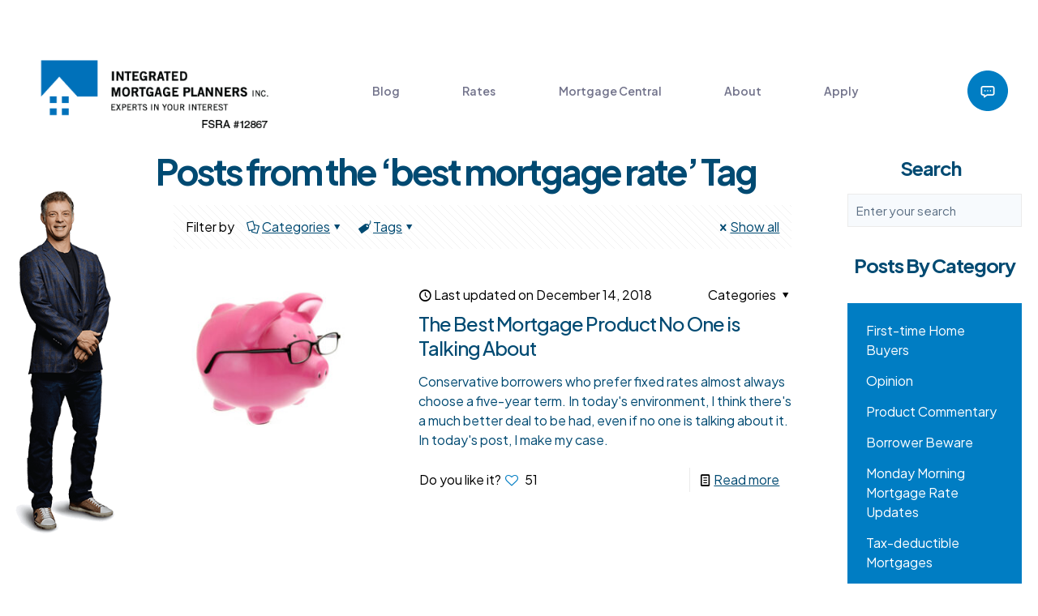

--- FILE ---
content_type: text/html; charset=UTF-8
request_url: https://www.integratedmortgageplanners.com/tag/best-mortgage-rate/
body_size: 34638
content:
<!DOCTYPE html>
<html lang="en-US" class="no-js " itemscope itemtype="https://schema.org/WebPage" >

<head>

<meta charset="UTF-8" />
<meta name='robots' content='index, follow, max-image-preview:large, max-snippet:-1, max-video-preview:-1' />
	<style>img:is([sizes="auto" i], [sizes^="auto," i]) { contain-intrinsic-size: 3000px 1500px }</style>
	<meta name="keywords" content="Toronto Mortgages, New Home Purchases, First time buyer, Mortgage Agent Toronto, Mortgage Refinance Toronto, Lowest Mortgage Rates Toronto, Integrated Mortgage Planners, www.integratedmortgageplanners.com, mortgage rates, mortgage advice, mortgage opinion, mortgage facts, mortgage calculator"/>
<meta name="description" content="Canadian mortgage broker news from an independent full time mortgage broker. Read about the best Toronto mortgage rates and news from a top Toronto broker."/>
<meta property="og:image" content="https://www.integratedmortgageplanners.com/wp-content/uploads/2023/04/imp-house-logo.png"/>
<link rel="alternate" hreflang="en-US" href="https://www.integratedmortgageplanners.com/tag/best-mortgage-rate/"/>
<!-- Google tag (gtag.js) -->
<script async src="https://www.googletagmanager.com/gtag/js?id=G-MRZZPQ38Y4"></script>
<script>
  window.dataLayer = window.dataLayer || [];
  function gtag(){dataLayer.push(arguments);}
  gtag('js', new Date());

  gtag('config', 'G-MRZZPQ38Y4');
</script><meta name="format-detection" content="telephone=no">
<meta name="viewport" content="width=device-width, initial-scale=1, maximum-scale=1" />
<link rel="shortcut icon" href="https://www.integratedmortgageplanners.com/favicon.ico" type="image/x-icon" />
<link rel="apple-touch-icon" href="https://www.integratedmortgageplanners.com/wp-content/uploads/2023/04/imp-house-logo-112.png" />
<meta name="theme-color" content="#ffffff" media="(prefers-color-scheme: light)">
<meta name="theme-color" content="#ffffff" media="(prefers-color-scheme: dark)">

	<!-- This site is optimized with the Yoast SEO plugin v26.6 - https://yoast.com/wordpress/plugins/seo/ -->
	<title>best mortgage rate - Integrated Mortgage Planners</title>
	<link rel="canonical" href="https://www.integratedmortgageplanners.com/tag/best-mortgage-rate/" />
	<meta property="og:locale" content="en_US" />
	<meta property="og:type" content="article" />
	<meta property="og:title" content="best mortgage rate - Integrated Mortgage Planners" />
	<meta property="og:url" content="https://www.integratedmortgageplanners.com/tag/best-mortgage-rate/" />
	<meta property="og:site_name" content="Integrated Mortgage Planners" />
	<meta name="twitter:card" content="summary_large_image" />
	<meta name="twitter:site" content="@Dave_at_IMP" />
	<script type="application/ld+json" class="yoast-schema-graph">{"@context":"https://schema.org","@graph":[{"@type":"CollectionPage","@id":"https://www.integratedmortgageplanners.com/tag/best-mortgage-rate/","url":"https://www.integratedmortgageplanners.com/tag/best-mortgage-rate/","name":"best mortgage rate - Integrated Mortgage Planners","isPartOf":{"@id":"https://www.integratedmortgageplanners.com/#website"},"breadcrumb":{"@id":"https://www.integratedmortgageplanners.com/tag/best-mortgage-rate/#breadcrumb"},"inLanguage":"en-US"},{"@type":"BreadcrumbList","@id":"https://www.integratedmortgageplanners.com/tag/best-mortgage-rate/#breadcrumb","itemListElement":[{"@type":"ListItem","position":1,"name":"Home","item":"https://www.integratedmortgageplanners.com/"},{"@type":"ListItem","position":2,"name":"best mortgage rate"}]},{"@type":"WebSite","@id":"https://www.integratedmortgageplanners.com/#website","url":"https://www.integratedmortgageplanners.com/","name":"Integrated Mortgage Planners","description":"Toronto Mortgage Rates and News","publisher":{"@id":"https://www.integratedmortgageplanners.com/#organization"},"potentialAction":[{"@type":"SearchAction","target":{"@type":"EntryPoint","urlTemplate":"https://www.integratedmortgageplanners.com/?s={search_term_string}"},"query-input":{"@type":"PropertyValueSpecification","valueRequired":true,"valueName":"search_term_string"}}],"inLanguage":"en-US"},{"@type":"Organization","@id":"https://www.integratedmortgageplanners.com/#organization","name":"Integrated Mortgage Planners Inc.","url":"https://www.integratedmortgageplanners.com/","logo":{"@type":"ImageObject","inLanguage":"en-US","@id":"https://www.integratedmortgageplanners.com/#/schema/logo/image/","url":"https://www.integratedmortgageplanners.com/wp-content/uploads/2023/04/imp-house-logo.png","contentUrl":"https://www.integratedmortgageplanners.com/wp-content/uploads/2023/04/imp-house-logo.png","width":125,"height":140,"caption":"Integrated Mortgage Planners Inc."},"image":{"@id":"https://www.integratedmortgageplanners.com/#/schema/logo/image/"},"sameAs":["https://www.facebook.com/Dave-The-Mortgage-Broker-115128831837655/","https://x.com/Dave_at_IMP","https://www.instagram.com/davethemortgagebroker/","https://www.linkedin.com/in/davidlarock/"]}]}</script>
	<!-- / Yoast SEO plugin. -->


<link rel='dns-prefetch' href='//fonts.googleapis.com' />
<link rel="alternate" type="application/rss+xml" title="Integrated Mortgage Planners &raquo; Feed" href="https://www.integratedmortgageplanners.com/feed/" />
<link rel="alternate" type="application/rss+xml" title="Integrated Mortgage Planners &raquo; Comments Feed" href="https://www.integratedmortgageplanners.com/comments/feed/" />
<link rel="alternate" type="application/rss+xml" title="Integrated Mortgage Planners &raquo; best mortgage rate Tag Feed" href="https://www.integratedmortgageplanners.com/tag/best-mortgage-rate/feed/" />
<script type="text/javascript">
/* <![CDATA[ */
window._wpemojiSettings = {"baseUrl":"https:\/\/s.w.org\/images\/core\/emoji\/16.0.1\/72x72\/","ext":".png","svgUrl":"https:\/\/s.w.org\/images\/core\/emoji\/16.0.1\/svg\/","svgExt":".svg","source":{"concatemoji":"https:\/\/www.integratedmortgageplanners.com\/wp-includes\/js\/wp-emoji-release.min.js?ver=6.8.3"}};
/*! This file is auto-generated */
!function(s,n){var o,i,e;function c(e){try{var t={supportTests:e,timestamp:(new Date).valueOf()};sessionStorage.setItem(o,JSON.stringify(t))}catch(e){}}function p(e,t,n){e.clearRect(0,0,e.canvas.width,e.canvas.height),e.fillText(t,0,0);var t=new Uint32Array(e.getImageData(0,0,e.canvas.width,e.canvas.height).data),a=(e.clearRect(0,0,e.canvas.width,e.canvas.height),e.fillText(n,0,0),new Uint32Array(e.getImageData(0,0,e.canvas.width,e.canvas.height).data));return t.every(function(e,t){return e===a[t]})}function u(e,t){e.clearRect(0,0,e.canvas.width,e.canvas.height),e.fillText(t,0,0);for(var n=e.getImageData(16,16,1,1),a=0;a<n.data.length;a++)if(0!==n.data[a])return!1;return!0}function f(e,t,n,a){switch(t){case"flag":return n(e,"\ud83c\udff3\ufe0f\u200d\u26a7\ufe0f","\ud83c\udff3\ufe0f\u200b\u26a7\ufe0f")?!1:!n(e,"\ud83c\udde8\ud83c\uddf6","\ud83c\udde8\u200b\ud83c\uddf6")&&!n(e,"\ud83c\udff4\udb40\udc67\udb40\udc62\udb40\udc65\udb40\udc6e\udb40\udc67\udb40\udc7f","\ud83c\udff4\u200b\udb40\udc67\u200b\udb40\udc62\u200b\udb40\udc65\u200b\udb40\udc6e\u200b\udb40\udc67\u200b\udb40\udc7f");case"emoji":return!a(e,"\ud83e\udedf")}return!1}function g(e,t,n,a){var r="undefined"!=typeof WorkerGlobalScope&&self instanceof WorkerGlobalScope?new OffscreenCanvas(300,150):s.createElement("canvas"),o=r.getContext("2d",{willReadFrequently:!0}),i=(o.textBaseline="top",o.font="600 32px Arial",{});return e.forEach(function(e){i[e]=t(o,e,n,a)}),i}function t(e){var t=s.createElement("script");t.src=e,t.defer=!0,s.head.appendChild(t)}"undefined"!=typeof Promise&&(o="wpEmojiSettingsSupports",i=["flag","emoji"],n.supports={everything:!0,everythingExceptFlag:!0},e=new Promise(function(e){s.addEventListener("DOMContentLoaded",e,{once:!0})}),new Promise(function(t){var n=function(){try{var e=JSON.parse(sessionStorage.getItem(o));if("object"==typeof e&&"number"==typeof e.timestamp&&(new Date).valueOf()<e.timestamp+604800&&"object"==typeof e.supportTests)return e.supportTests}catch(e){}return null}();if(!n){if("undefined"!=typeof Worker&&"undefined"!=typeof OffscreenCanvas&&"undefined"!=typeof URL&&URL.createObjectURL&&"undefined"!=typeof Blob)try{var e="postMessage("+g.toString()+"("+[JSON.stringify(i),f.toString(),p.toString(),u.toString()].join(",")+"));",a=new Blob([e],{type:"text/javascript"}),r=new Worker(URL.createObjectURL(a),{name:"wpTestEmojiSupports"});return void(r.onmessage=function(e){c(n=e.data),r.terminate(),t(n)})}catch(e){}c(n=g(i,f,p,u))}t(n)}).then(function(e){for(var t in e)n.supports[t]=e[t],n.supports.everything=n.supports.everything&&n.supports[t],"flag"!==t&&(n.supports.everythingExceptFlag=n.supports.everythingExceptFlag&&n.supports[t]);n.supports.everythingExceptFlag=n.supports.everythingExceptFlag&&!n.supports.flag,n.DOMReady=!1,n.readyCallback=function(){n.DOMReady=!0}}).then(function(){return e}).then(function(){var e;n.supports.everything||(n.readyCallback(),(e=n.source||{}).concatemoji?t(e.concatemoji):e.wpemoji&&e.twemoji&&(t(e.twemoji),t(e.wpemoji)))}))}((window,document),window._wpemojiSettings);
/* ]]> */
</script>
<style id='wp-emoji-styles-inline-css' type='text/css'>

	img.wp-smiley, img.emoji {
		display: inline !important;
		border: none !important;
		box-shadow: none !important;
		height: 1em !important;
		width: 1em !important;
		margin: 0 0.07em !important;
		vertical-align: -0.1em !important;
		background: none !important;
		padding: 0 !important;
	}
</style>
<link rel='stylesheet' id='wp-block-library-css' href='https://www.integratedmortgageplanners.com/wp-includes/css/dist/block-library/style.min.css?ver=6.8.3' type='text/css' media='all' />
<style id='classic-theme-styles-inline-css' type='text/css'>
/*! This file is auto-generated */
.wp-block-button__link{color:#fff;background-color:#32373c;border-radius:9999px;box-shadow:none;text-decoration:none;padding:calc(.667em + 2px) calc(1.333em + 2px);font-size:1.125em}.wp-block-file__button{background:#32373c;color:#fff;text-decoration:none}
</style>
<style id='global-styles-inline-css' type='text/css'>
:root{--wp--preset--aspect-ratio--square: 1;--wp--preset--aspect-ratio--4-3: 4/3;--wp--preset--aspect-ratio--3-4: 3/4;--wp--preset--aspect-ratio--3-2: 3/2;--wp--preset--aspect-ratio--2-3: 2/3;--wp--preset--aspect-ratio--16-9: 16/9;--wp--preset--aspect-ratio--9-16: 9/16;--wp--preset--color--black: #000000;--wp--preset--color--cyan-bluish-gray: #abb8c3;--wp--preset--color--white: #ffffff;--wp--preset--color--pale-pink: #f78da7;--wp--preset--color--vivid-red: #cf2e2e;--wp--preset--color--luminous-vivid-orange: #ff6900;--wp--preset--color--luminous-vivid-amber: #fcb900;--wp--preset--color--light-green-cyan: #7bdcb5;--wp--preset--color--vivid-green-cyan: #00d084;--wp--preset--color--pale-cyan-blue: #8ed1fc;--wp--preset--color--vivid-cyan-blue: #0693e3;--wp--preset--color--vivid-purple: #9b51e0;--wp--preset--gradient--vivid-cyan-blue-to-vivid-purple: linear-gradient(135deg,rgba(6,147,227,1) 0%,rgb(155,81,224) 100%);--wp--preset--gradient--light-green-cyan-to-vivid-green-cyan: linear-gradient(135deg,rgb(122,220,180) 0%,rgb(0,208,130) 100%);--wp--preset--gradient--luminous-vivid-amber-to-luminous-vivid-orange: linear-gradient(135deg,rgba(252,185,0,1) 0%,rgba(255,105,0,1) 100%);--wp--preset--gradient--luminous-vivid-orange-to-vivid-red: linear-gradient(135deg,rgba(255,105,0,1) 0%,rgb(207,46,46) 100%);--wp--preset--gradient--very-light-gray-to-cyan-bluish-gray: linear-gradient(135deg,rgb(238,238,238) 0%,rgb(169,184,195) 100%);--wp--preset--gradient--cool-to-warm-spectrum: linear-gradient(135deg,rgb(74,234,220) 0%,rgb(151,120,209) 20%,rgb(207,42,186) 40%,rgb(238,44,130) 60%,rgb(251,105,98) 80%,rgb(254,248,76) 100%);--wp--preset--gradient--blush-light-purple: linear-gradient(135deg,rgb(255,206,236) 0%,rgb(152,150,240) 100%);--wp--preset--gradient--blush-bordeaux: linear-gradient(135deg,rgb(254,205,165) 0%,rgb(254,45,45) 50%,rgb(107,0,62) 100%);--wp--preset--gradient--luminous-dusk: linear-gradient(135deg,rgb(255,203,112) 0%,rgb(199,81,192) 50%,rgb(65,88,208) 100%);--wp--preset--gradient--pale-ocean: linear-gradient(135deg,rgb(255,245,203) 0%,rgb(182,227,212) 50%,rgb(51,167,181) 100%);--wp--preset--gradient--electric-grass: linear-gradient(135deg,rgb(202,248,128) 0%,rgb(113,206,126) 100%);--wp--preset--gradient--midnight: linear-gradient(135deg,rgb(2,3,129) 0%,rgb(40,116,252) 100%);--wp--preset--font-size--small: 13px;--wp--preset--font-size--medium: 20px;--wp--preset--font-size--large: 36px;--wp--preset--font-size--x-large: 42px;--wp--preset--spacing--20: 0.44rem;--wp--preset--spacing--30: 0.67rem;--wp--preset--spacing--40: 1rem;--wp--preset--spacing--50: 1.5rem;--wp--preset--spacing--60: 2.25rem;--wp--preset--spacing--70: 3.38rem;--wp--preset--spacing--80: 5.06rem;--wp--preset--shadow--natural: 6px 6px 9px rgba(0, 0, 0, 0.2);--wp--preset--shadow--deep: 12px 12px 50px rgba(0, 0, 0, 0.4);--wp--preset--shadow--sharp: 6px 6px 0px rgba(0, 0, 0, 0.2);--wp--preset--shadow--outlined: 6px 6px 0px -3px rgba(255, 255, 255, 1), 6px 6px rgba(0, 0, 0, 1);--wp--preset--shadow--crisp: 6px 6px 0px rgba(0, 0, 0, 1);}:where(.is-layout-flex){gap: 0.5em;}:where(.is-layout-grid){gap: 0.5em;}body .is-layout-flex{display: flex;}.is-layout-flex{flex-wrap: wrap;align-items: center;}.is-layout-flex > :is(*, div){margin: 0;}body .is-layout-grid{display: grid;}.is-layout-grid > :is(*, div){margin: 0;}:where(.wp-block-columns.is-layout-flex){gap: 2em;}:where(.wp-block-columns.is-layout-grid){gap: 2em;}:where(.wp-block-post-template.is-layout-flex){gap: 1.25em;}:where(.wp-block-post-template.is-layout-grid){gap: 1.25em;}.has-black-color{color: var(--wp--preset--color--black) !important;}.has-cyan-bluish-gray-color{color: var(--wp--preset--color--cyan-bluish-gray) !important;}.has-white-color{color: var(--wp--preset--color--white) !important;}.has-pale-pink-color{color: var(--wp--preset--color--pale-pink) !important;}.has-vivid-red-color{color: var(--wp--preset--color--vivid-red) !important;}.has-luminous-vivid-orange-color{color: var(--wp--preset--color--luminous-vivid-orange) !important;}.has-luminous-vivid-amber-color{color: var(--wp--preset--color--luminous-vivid-amber) !important;}.has-light-green-cyan-color{color: var(--wp--preset--color--light-green-cyan) !important;}.has-vivid-green-cyan-color{color: var(--wp--preset--color--vivid-green-cyan) !important;}.has-pale-cyan-blue-color{color: var(--wp--preset--color--pale-cyan-blue) !important;}.has-vivid-cyan-blue-color{color: var(--wp--preset--color--vivid-cyan-blue) !important;}.has-vivid-purple-color{color: var(--wp--preset--color--vivid-purple) !important;}.has-black-background-color{background-color: var(--wp--preset--color--black) !important;}.has-cyan-bluish-gray-background-color{background-color: var(--wp--preset--color--cyan-bluish-gray) !important;}.has-white-background-color{background-color: var(--wp--preset--color--white) !important;}.has-pale-pink-background-color{background-color: var(--wp--preset--color--pale-pink) !important;}.has-vivid-red-background-color{background-color: var(--wp--preset--color--vivid-red) !important;}.has-luminous-vivid-orange-background-color{background-color: var(--wp--preset--color--luminous-vivid-orange) !important;}.has-luminous-vivid-amber-background-color{background-color: var(--wp--preset--color--luminous-vivid-amber) !important;}.has-light-green-cyan-background-color{background-color: var(--wp--preset--color--light-green-cyan) !important;}.has-vivid-green-cyan-background-color{background-color: var(--wp--preset--color--vivid-green-cyan) !important;}.has-pale-cyan-blue-background-color{background-color: var(--wp--preset--color--pale-cyan-blue) !important;}.has-vivid-cyan-blue-background-color{background-color: var(--wp--preset--color--vivid-cyan-blue) !important;}.has-vivid-purple-background-color{background-color: var(--wp--preset--color--vivid-purple) !important;}.has-black-border-color{border-color: var(--wp--preset--color--black) !important;}.has-cyan-bluish-gray-border-color{border-color: var(--wp--preset--color--cyan-bluish-gray) !important;}.has-white-border-color{border-color: var(--wp--preset--color--white) !important;}.has-pale-pink-border-color{border-color: var(--wp--preset--color--pale-pink) !important;}.has-vivid-red-border-color{border-color: var(--wp--preset--color--vivid-red) !important;}.has-luminous-vivid-orange-border-color{border-color: var(--wp--preset--color--luminous-vivid-orange) !important;}.has-luminous-vivid-amber-border-color{border-color: var(--wp--preset--color--luminous-vivid-amber) !important;}.has-light-green-cyan-border-color{border-color: var(--wp--preset--color--light-green-cyan) !important;}.has-vivid-green-cyan-border-color{border-color: var(--wp--preset--color--vivid-green-cyan) !important;}.has-pale-cyan-blue-border-color{border-color: var(--wp--preset--color--pale-cyan-blue) !important;}.has-vivid-cyan-blue-border-color{border-color: var(--wp--preset--color--vivid-cyan-blue) !important;}.has-vivid-purple-border-color{border-color: var(--wp--preset--color--vivid-purple) !important;}.has-vivid-cyan-blue-to-vivid-purple-gradient-background{background: var(--wp--preset--gradient--vivid-cyan-blue-to-vivid-purple) !important;}.has-light-green-cyan-to-vivid-green-cyan-gradient-background{background: var(--wp--preset--gradient--light-green-cyan-to-vivid-green-cyan) !important;}.has-luminous-vivid-amber-to-luminous-vivid-orange-gradient-background{background: var(--wp--preset--gradient--luminous-vivid-amber-to-luminous-vivid-orange) !important;}.has-luminous-vivid-orange-to-vivid-red-gradient-background{background: var(--wp--preset--gradient--luminous-vivid-orange-to-vivid-red) !important;}.has-very-light-gray-to-cyan-bluish-gray-gradient-background{background: var(--wp--preset--gradient--very-light-gray-to-cyan-bluish-gray) !important;}.has-cool-to-warm-spectrum-gradient-background{background: var(--wp--preset--gradient--cool-to-warm-spectrum) !important;}.has-blush-light-purple-gradient-background{background: var(--wp--preset--gradient--blush-light-purple) !important;}.has-blush-bordeaux-gradient-background{background: var(--wp--preset--gradient--blush-bordeaux) !important;}.has-luminous-dusk-gradient-background{background: var(--wp--preset--gradient--luminous-dusk) !important;}.has-pale-ocean-gradient-background{background: var(--wp--preset--gradient--pale-ocean) !important;}.has-electric-grass-gradient-background{background: var(--wp--preset--gradient--electric-grass) !important;}.has-midnight-gradient-background{background: var(--wp--preset--gradient--midnight) !important;}.has-small-font-size{font-size: var(--wp--preset--font-size--small) !important;}.has-medium-font-size{font-size: var(--wp--preset--font-size--medium) !important;}.has-large-font-size{font-size: var(--wp--preset--font-size--large) !important;}.has-x-large-font-size{font-size: var(--wp--preset--font-size--x-large) !important;}
:where(.wp-block-post-template.is-layout-flex){gap: 1.25em;}:where(.wp-block-post-template.is-layout-grid){gap: 1.25em;}
:where(.wp-block-columns.is-layout-flex){gap: 2em;}:where(.wp-block-columns.is-layout-grid){gap: 2em;}
:root :where(.wp-block-pullquote){font-size: 1.5em;line-height: 1.6;}
</style>
<link rel='stylesheet' id='contact-form-7-css' href='https://www.integratedmortgageplanners.com/wp-content/plugins/contact-form-7/includes/css/styles.css?ver=6.1.4' type='text/css' media='all' />
<link rel='stylesheet' id='foobox-free-min-css' href='https://www.integratedmortgageplanners.com/wp-content/plugins/foobox-image-lightbox/free/css/foobox.free.min.css?ver=2.7.35' type='text/css' media='all' />
<link rel='stylesheet' id='mfn-be-css' href='https://www.integratedmortgageplanners.com/wp-content/themes/betheme/css/be.css?ver=28.2' type='text/css' media='all' />
<link rel='stylesheet' id='mfn-animations-css' href='https://www.integratedmortgageplanners.com/wp-content/themes/betheme/assets/animations/animations.min.css?ver=28.2' type='text/css' media='all' />
<link rel='stylesheet' id='mfn-font-awesome-css' href='https://www.integratedmortgageplanners.com/wp-content/themes/betheme/fonts/fontawesome/fontawesome.css?ver=28.2' type='text/css' media='all' />
<link rel='stylesheet' id='mfn-responsive-css' href='https://www.integratedmortgageplanners.com/wp-content/themes/betheme/css/responsive.css?ver=28.2' type='text/css' media='all' />
<link rel='stylesheet' id='mfn-fonts-css' href='https://fonts.googleapis.com/css?family=Plus+Jakarta+Sans%3A1%2C300%2C400%2C400italic%2C500%2C600%2C700%2C700italic&#038;display=swap&#038;ver=6.8.3' type='text/css' media='all' />
<link rel='stylesheet' id='mfn-font-button-css' href='https://fonts.googleapis.com/css?family=Plus+Jakarta+Sans%3A400%2C600&#038;display=swap&#038;ver=6.8.3' type='text/css' media='all' />
<style id='mfn-dynamic-inline-css' type='text/css'>
body:not(.template-slider) #Header_wrapper{background-image:url(https://www.integratedmortgageplanners.com/wp-content/uploads/2023/04/imp-house-logo.png)}
html{background-color:#ffffff}#Wrapper,#Content,.mfn-popup .mfn-popup-content,.mfn-off-canvas-sidebar .mfn-off-canvas-content-wrapper,.mfn-cart-holder,.mfn-header-login,#Top_bar .search_wrapper,#Top_bar .top_bar_right .mfn-live-search-box,.column_livesearch .mfn-live-search-wrapper,.column_livesearch .mfn-live-search-box{background-color:#ffffff}.layout-boxed.mfn-bebuilder-header.mfn-ui #Wrapper .mfn-only-sample-content{background-color:#ffffff}body:not(.template-slider) #Header{min-height:250px}body.header-below:not(.template-slider) #Header{padding-top:250px}#Subheader{padding:150px 0 0 0}#Footer .widgets_wrapper{padding:70px 0}.has-search-overlay.search-overlay-opened #search-overlay{background-color:rgba(0,0,0,0.6)}.elementor-page.elementor-default #Content .the_content .section_wrapper{max-width:100%}.elementor-page.elementor-default #Content .section.the_content{width:100%}.elementor-page.elementor-default #Content .section_wrapper .the_content_wrapper{margin-left:0;margin-right:0;width:100%}body,span.date_label,.timeline_items li h3 span,input[type="date"],input[type="text"],input[type="password"],input[type="tel"],input[type="email"],input[type="url"],textarea,select,.offer_li .title h3,.mfn-menu-item-megamenu{font-family:"Plus Jakarta Sans",-apple-system,BlinkMacSystemFont,"Segoe UI",Roboto,Oxygen-Sans,Ubuntu,Cantarell,"Helvetica Neue",sans-serif}.lead,.big{font-family:"Plus Jakarta Sans",-apple-system,BlinkMacSystemFont,"Segoe UI",Roboto,Oxygen-Sans,Ubuntu,Cantarell,"Helvetica Neue",sans-serif}#menu > ul > li > a,#overlay-menu ul li a{font-family:"Plus Jakarta Sans",-apple-system,BlinkMacSystemFont,"Segoe UI",Roboto,Oxygen-Sans,Ubuntu,Cantarell,"Helvetica Neue",sans-serif}#Subheader .title{font-family:"Plus Jakarta Sans",-apple-system,BlinkMacSystemFont,"Segoe UI",Roboto,Oxygen-Sans,Ubuntu,Cantarell,"Helvetica Neue",sans-serif}h1,h2,h3,h4,.text-logo #logo{font-family:"Plus Jakarta Sans",-apple-system,BlinkMacSystemFont,"Segoe UI",Roboto,Oxygen-Sans,Ubuntu,Cantarell,"Helvetica Neue",sans-serif}h5,h6{font-family:"Plus Jakarta Sans",-apple-system,BlinkMacSystemFont,"Segoe UI",Roboto,Oxygen-Sans,Ubuntu,Cantarell,"Helvetica Neue",sans-serif}blockquote{font-family:"Plus Jakarta Sans",-apple-system,BlinkMacSystemFont,"Segoe UI",Roboto,Oxygen-Sans,Ubuntu,Cantarell,"Helvetica Neue",sans-serif}.chart_box .chart .num,.counter .desc_wrapper .number-wrapper,.how_it_works .image .number,.pricing-box .plan-header .price,.quick_fact .number-wrapper,.woocommerce .product div.entry-summary .price{font-family:"Plus Jakarta Sans",-apple-system,BlinkMacSystemFont,"Segoe UI",Roboto,Oxygen-Sans,Ubuntu,Cantarell,"Helvetica Neue",sans-serif}body,.mfn-menu-item-megamenu{font-size:16px;line-height:24px;font-weight:400;letter-spacing:0px}.lead,.big{font-size:16px;line-height:24px;font-weight:600;letter-spacing:0px}#menu > ul > li > a,#overlay-menu ul li a{font-size:15px;font-weight:600;letter-spacing:0px}#overlay-menu ul li a{line-height:22.5px}#Subheader .title{font-size:44px;line-height:60px;font-weight:400;letter-spacing:0px}h1,.text-logo #logo{font-size:44px;line-height:72px;font-weight:700;letter-spacing:-3px}h2{font-size:38px;line-height:54px;font-weight:700;letter-spacing:-2px}h3,.woocommerce ul.products li.product h3,.woocommerce #customer_login h2{font-size:30px;line-height:42px;font-weight:700;letter-spacing:-1px}h4,.woocommerce .woocommerce-order-details__title,.woocommerce .wc-bacs-bank-details-heading,.woocommerce .woocommerce-customer-details h2{font-size:24px;line-height:30px;font-weight:500;letter-spacing:-1px}h5{font-size:18px;line-height:26px;font-weight:700;letter-spacing:0px}h6{font-size:16px;line-height:20px;font-weight:700;letter-spacing:0px}#Intro .intro-title{font-size:70px;line-height:70px;font-weight:400;letter-spacing:0px}@media only screen and (min-width:768px) and (max-width:959px){body,.mfn-menu-item-megamenu{font-size:14px;line-height:20px;font-weight:400;letter-spacing:0px}.lead,.big{font-size:14px;line-height:20px;font-weight:600;letter-spacing:0px}#menu > ul > li > a,#overlay-menu ul li a{font-size:13px;font-weight:600;letter-spacing:0px}#overlay-menu ul li a{line-height:19.5px}#Subheader .title{font-size:37px;line-height:51px;font-weight:400;letter-spacing:0px}h1,.text-logo #logo{font-size:37px;line-height:61px;font-weight:700;letter-spacing:-3px}h2{font-size:32px;line-height:46px;font-weight:700;letter-spacing:-2px}h3,.woocommerce ul.products li.product h3,.woocommerce #customer_login h2{font-size:26px;line-height:36px;font-weight:700;letter-spacing:-1px}h4,.woocommerce .woocommerce-order-details__title,.woocommerce .wc-bacs-bank-details-heading,.woocommerce .woocommerce-customer-details h2{font-size:20px;line-height:26px;font-weight:500;letter-spacing:-1px}h5{font-size:15px;line-height:22px;font-weight:700;letter-spacing:0px}h6{font-size:14px;line-height:19px;font-weight:700;letter-spacing:0px}#Intro .intro-title{font-size:60px;line-height:60px;font-weight:400;letter-spacing:0px}blockquote{font-size:15px}.chart_box .chart .num{font-size:45px;line-height:45px}.counter .desc_wrapper .number-wrapper{font-size:45px;line-height:45px}.counter .desc_wrapper .title{font-size:14px;line-height:18px}.faq .question .title{font-size:14px}.fancy_heading .title{font-size:38px;line-height:38px}.offer .offer_li .desc_wrapper .title h3{font-size:32px;line-height:32px}.offer_thumb_ul li.offer_thumb_li .desc_wrapper .title h3{font-size:32px;line-height:32px}.pricing-box .plan-header h2{font-size:27px;line-height:27px}.pricing-box .plan-header .price > span{font-size:40px;line-height:40px}.pricing-box .plan-header .price sup.currency{font-size:18px;line-height:18px}.pricing-box .plan-header .price sup.period{font-size:14px;line-height:14px}.quick_fact .number-wrapper{font-size:80px;line-height:80px}.trailer_box .desc h2{font-size:27px;line-height:27px}.widget > h3{font-size:17px;line-height:20px}}@media only screen and (min-width:480px) and (max-width:767px){body,.mfn-menu-item-megamenu{font-size:13px;line-height:19px;font-weight:400;letter-spacing:0px}.lead,.big{font-size:13px;line-height:19px;font-weight:600;letter-spacing:0px}#menu > ul > li > a,#overlay-menu ul li a{font-size:13px;font-weight:600;letter-spacing:0px}#overlay-menu ul li a{line-height:19.5px}#Subheader .title{font-size:33px;line-height:45px;font-weight:400;letter-spacing:0px}h1,.text-logo #logo{font-size:33px;line-height:54px;font-weight:700;letter-spacing:-2px}h2{font-size:29px;line-height:41px;font-weight:700;letter-spacing:-2px}h3,.woocommerce ul.products li.product h3,.woocommerce #customer_login h2{font-size:23px;line-height:32px;font-weight:700;letter-spacing:-1px}h4,.woocommerce .woocommerce-order-details__title,.woocommerce .wc-bacs-bank-details-heading,.woocommerce .woocommerce-customer-details h2{font-size:18px;line-height:23px;font-weight:500;letter-spacing:-1px}h5{font-size:14px;line-height:20px;font-weight:700;letter-spacing:0px}h6{font-size:13px;line-height:19px;font-weight:700;letter-spacing:0px}#Intro .intro-title{font-size:53px;line-height:53px;font-weight:400;letter-spacing:0px}blockquote{font-size:14px}.chart_box .chart .num{font-size:40px;line-height:40px}.counter .desc_wrapper .number-wrapper{font-size:40px;line-height:40px}.counter .desc_wrapper .title{font-size:13px;line-height:16px}.faq .question .title{font-size:13px}.fancy_heading .title{font-size:34px;line-height:34px}.offer .offer_li .desc_wrapper .title h3{font-size:28px;line-height:28px}.offer_thumb_ul li.offer_thumb_li .desc_wrapper .title h3{font-size:28px;line-height:28px}.pricing-box .plan-header h2{font-size:24px;line-height:24px}.pricing-box .plan-header .price > span{font-size:34px;line-height:34px}.pricing-box .plan-header .price sup.currency{font-size:16px;line-height:16px}.pricing-box .plan-header .price sup.period{font-size:13px;line-height:13px}.quick_fact .number-wrapper{font-size:70px;line-height:70px}.trailer_box .desc h2{font-size:24px;line-height:24px}.widget > h3{font-size:16px;line-height:19px}}@media only screen and (max-width:479px){body,.mfn-menu-item-megamenu{font-size:13px;line-height:19px;font-weight:400;letter-spacing:0px}.lead,.big{font-size:13px;line-height:19px;font-weight:600;letter-spacing:0px}#menu > ul > li > a,#overlay-menu ul li a{font-size:13px;font-weight:600;letter-spacing:0px}#overlay-menu ul li a{line-height:19.5px}#Subheader .title{font-size:26px;line-height:36px;font-weight:400;letter-spacing:0px}h1,.text-logo #logo{font-size:26px;line-height:43px;font-weight:700;letter-spacing:-2px}h2{font-size:23px;line-height:32px;font-weight:700;letter-spacing:-1px}h3,.woocommerce ul.products li.product h3,.woocommerce #customer_login h2{font-size:18px;line-height:25px;font-weight:700;letter-spacing:-1px}h4,.woocommerce .woocommerce-order-details__title,.woocommerce .wc-bacs-bank-details-heading,.woocommerce .woocommerce-customer-details h2{font-size:14px;line-height:19px;font-weight:500;letter-spacing:-1px}h5{font-size:13px;line-height:19px;font-weight:700;letter-spacing:0px}h6{font-size:13px;line-height:19px;font-weight:700;letter-spacing:0px}#Intro .intro-title{font-size:42px;line-height:42px;font-weight:400;letter-spacing:0px}blockquote{font-size:13px}.chart_box .chart .num{font-size:35px;line-height:35px}.counter .desc_wrapper .number-wrapper{font-size:35px;line-height:35px}.counter .desc_wrapper .title{font-size:13px;line-height:26px}.faq .question .title{font-size:13px}.fancy_heading .title{font-size:30px;line-height:30px}.offer .offer_li .desc_wrapper .title h3{font-size:26px;line-height:26px}.offer_thumb_ul li.offer_thumb_li .desc_wrapper .title h3{font-size:26px;line-height:26px}.pricing-box .plan-header h2{font-size:21px;line-height:21px}.pricing-box .plan-header .price > span{font-size:32px;line-height:32px}.pricing-box .plan-header .price sup.currency{font-size:14px;line-height:14px}.pricing-box .plan-header .price sup.period{font-size:13px;line-height:13px}.quick_fact .number-wrapper{font-size:60px;line-height:60px}.trailer_box .desc h2{font-size:21px;line-height:21px}.widget > h3{font-size:15px;line-height:18px}}.with_aside .sidebar.columns{width:25%}.with_aside .sections_group{width:75%}.aside_both .sidebar.columns{width:20%}.aside_both .sidebar.sidebar-1{margin-left:-80%}.aside_both .sections_group{width:60%;margin-left:20%}@media only screen and (min-width:1240px){#Wrapper,.with_aside .content_wrapper{max-width:1340px}body.layout-boxed.mfn-header-scrolled .mfn-header-tmpl.mfn-sticky-layout-width{max-width:1340px;left:0;right:0;margin-left:auto;margin-right:auto}body.layout-boxed:not(.mfn-header-scrolled) .mfn-header-tmpl.mfn-header-layout-width,body.layout-boxed .mfn-header-tmpl.mfn-header-layout-width:not(.mfn-hasSticky){max-width:1340px;left:0;right:0;margin-left:auto;margin-right:auto}body.layout-boxed.mfn-bebuilder-header.mfn-ui .mfn-only-sample-content{max-width:1340px;margin-left:auto;margin-right:auto}.section_wrapper,.container{max-width:1320px}.layout-boxed.header-boxed #Top_bar.is-sticky{max-width:1340px}}@media only screen and (max-width:767px){#Wrapper{max-width:calc(100% - 67px)}.content_wrapper .section_wrapper,.container,.four.columns .widget-area{max-width:550px !important;padding-left:33px;padding-right:33px}}body{--mfn-button-font-family:"Plus Jakarta Sans";--mfn-button-font-size:15px;--mfn-button-font-weight:600;--mfn-button-font-style:inherit;--mfn-button-letter-spacing:0px;--mfn-button-padding:16px 32px 16px 32px;--mfn-button-border-width:1px 1px 1px 1px;--mfn-button-border-radius:38px 38px 38px 38px;--mfn-button-gap:10px;--mfn-button-transition:0.2s;--mfn-button-color:#007dc3;--mfn-button-color-hover:#007dc3;--mfn-button-bg:#ffffff;--mfn-button-bg-hover:#ffffff;--mfn-button-border-color:#eaeaea;--mfn-button-border-color-hover:#007dc3;--mfn-button-icon-color:#007dc3;--mfn-button-icon-color-hover:#007dc3;--mfn-button-box-shadow:unset;--mfn-button-theme-color:#ffffff;--mfn-button-theme-color-hover:#ffffff;--mfn-button-theme-bg:#007dc3;--mfn-button-theme-bg-hover:#204289;--mfn-button-theme-border-color:#007dc3;--mfn-button-theme-border-color-hover:#204289;--mfn-button-theme-icon-color:#ffffff;--mfn-button-theme-icon-color-hover:#ffffff;--mfn-button-theme-box-shadow:unset;--mfn-button-shop-color:#ffffff;--mfn-button-shop-color-hover:#ffffff;--mfn-button-shop-bg:#007dc3;--mfn-button-shop-bg-hover:#204289;--mfn-button-shop-border-color:#007dc3;--mfn-button-shop-border-color-hover:#204289;--mfn-button-shop-icon-color:#626262;--mfn-button-shop-icon-color-hover:#626262;--mfn-button-shop-box-shadow:unset;--mfn-button-action-color:#ffffff;--mfn-button-action-color-hover:#ffffff;--mfn-button-action-bg:#007dc3;--mfn-button-action-bg-hover:#204289;--mfn-button-action-border-color:transparent;--mfn-button-action-border-color-hover:transparent;--mfn-button-action-icon-color:#626262;--mfn-button-action-icon-color-hover:#626262;--mfn-button-action-box-shadow:unset;--mfn-product-list-gallery-slider-arrow-bg:#fff;--mfn-product-list-gallery-slider-arrow-bg-hover:#fff;--mfn-product-list-gallery-slider-arrow-color:#000;--mfn-product-list-gallery-slider-arrow-color-hover:#000;--mfn-product-list-gallery-slider-dots-bg:rgba(0,0,0,0.3);--mfn-product-list-gallery-slider-dots-bg-active:#000;--mfn-product-list-gallery-slider-padination-bg:transparent;--mfn-product-list-gallery-slider-dots-size:8px;--mfn-product-list-gallery-slider-nav-border-radius:0px;--mfn-product-list-gallery-slider-nav-offset:0px;--mfn-product-list-gallery-slider-dots-gap:5px}@media only screen and (max-width:959px){body{}}@media only screen and (max-width:768px){body{}}.mfn-cookies,.mfn-cookies-reopen{--mfn-gdpr2-container-text-color:#626262;--mfn-gdpr2-container-strong-color:#07070a;--mfn-gdpr2-container-bg:#ffffff;--mfn-gdpr2-container-overlay:rgba(25,37,48,0.6);--mfn-gdpr2-details-box-bg:#fbfbfb;--mfn-gdpr2-details-switch-bg:#00032a;--mfn-gdpr2-details-switch-bg-active:#5acb65;--mfn-gdpr2-tabs-text-color:#07070a;--mfn-gdpr2-tabs-text-color-active:#0089f7;--mfn-gdpr2-tabs-border:rgba(8,8,14,0.1);--mfn-gdpr2-buttons-box-bg:#fbfbfb;--mfn-gdpr2-reopen-background:#fff;--mfn-gdpr2-reopen-color:#222}#Top_bar #logo,.header-fixed #Top_bar #logo,.header-plain #Top_bar #logo,.header-transparent #Top_bar #logo{height:60px;line-height:60px;padding:15px 0}.logo-overflow #Top_bar:not(.is-sticky) .logo{height:90px}#Top_bar .menu > li > a{padding:15px 0}.menu-highlight:not(.header-creative) #Top_bar .menu > li > a{margin:20px 0}.header-plain:not(.menu-highlight) #Top_bar .menu > li > a span:not(.description){line-height:90px}.header-fixed #Top_bar .menu > li > a{padding:30px 0}@media only screen and (max-width:767px){.mobile-header-mini #Top_bar #logo{height:50px!important;line-height:50px!important;margin:5px 0}}#Top_bar #logo img.svg{width:100px}.image_frame,.wp-caption{border-width:0px}.alert{border-radius:0px}#Top_bar .top_bar_right .top-bar-right-input input{width:200px}.mfn-live-search-box .mfn-live-search-list{max-height:300px}#Side_slide{right:-250px;width:250px}#Side_slide.left{left:-250px}.blog-teaser li .desc-wrapper .desc{background-position-y:-1px}.mfn-free-delivery-info{--mfn-free-delivery-bar:#007dc3;--mfn-free-delivery-bg:rgba(0,0,0,0.1);--mfn-free-delivery-achieved:#007dc3}#back_to_top i{color:#65666C}.mfn-product-list-gallery-slider .mfn-product-list-gallery-slider-arrow{display:flex}@media only screen and ( max-width:767px ){}@media only screen and (min-width:1240px){body:not(.header-simple) #Top_bar #menu{display:block!important}.tr-menu #Top_bar #menu{background:none!important}#Top_bar .menu > li > ul.mfn-megamenu > li{float:left}#Top_bar .menu > li > ul.mfn-megamenu > li.mfn-megamenu-cols-1{width:100%}#Top_bar .menu > li > ul.mfn-megamenu > li.mfn-megamenu-cols-2{width:50%}#Top_bar .menu > li > ul.mfn-megamenu > li.mfn-megamenu-cols-3{width:33.33%}#Top_bar .menu > li > ul.mfn-megamenu > li.mfn-megamenu-cols-4{width:25%}#Top_bar .menu > li > ul.mfn-megamenu > li.mfn-megamenu-cols-5{width:20%}#Top_bar .menu > li > ul.mfn-megamenu > li.mfn-megamenu-cols-6{width:16.66%}#Top_bar .menu > li > ul.mfn-megamenu > li > ul{display:block!important;position:inherit;left:auto;top:auto;border-width:0 1px 0 0}#Top_bar .menu > li > ul.mfn-megamenu > li:last-child > ul{border:0}#Top_bar .menu > li > ul.mfn-megamenu > li > ul li{width:auto}#Top_bar .menu > li > ul.mfn-megamenu a.mfn-megamenu-title{text-transform:uppercase;font-weight:400;background:none}#Top_bar .menu > li > ul.mfn-megamenu a .menu-arrow{display:none}.menuo-right #Top_bar .menu > li > ul.mfn-megamenu{left:0;width:98%!important;margin:0 1%;padding:20px 0}.menuo-right #Top_bar .menu > li > ul.mfn-megamenu-bg{box-sizing:border-box}#Top_bar .menu > li > ul.mfn-megamenu-bg{padding:20px 166px 20px 20px;background-repeat:no-repeat;background-position:right bottom}.rtl #Top_bar .menu > li > ul.mfn-megamenu-bg{padding-left:166px;padding-right:20px;background-position:left bottom}#Top_bar .menu > li > ul.mfn-megamenu-bg > li{background:none}#Top_bar .menu > li > ul.mfn-megamenu-bg > li a{border:none}#Top_bar .menu > li > ul.mfn-megamenu-bg > li > ul{background:none!important;-webkit-box-shadow:0 0 0 0;-moz-box-shadow:0 0 0 0;box-shadow:0 0 0 0}.mm-vertical #Top_bar .container{position:relative}.mm-vertical #Top_bar .top_bar_left{position:static}.mm-vertical #Top_bar .menu > li ul{box-shadow:0 0 0 0 transparent!important;background-image:none}.mm-vertical #Top_bar .menu > li > ul.mfn-megamenu{padding:20px 0}.mm-vertical.header-plain #Top_bar .menu > li > ul.mfn-megamenu{width:100%!important;margin:0}.mm-vertical #Top_bar .menu > li > ul.mfn-megamenu > li{display:table-cell;float:none!important;width:10%;padding:0 15px;border-right:1px solid rgba(0,0,0,0.05)}.mm-vertical #Top_bar .menu > li > ul.mfn-megamenu > li:last-child{border-right-width:0}.mm-vertical #Top_bar .menu > li > ul.mfn-megamenu > li.hide-border{border-right-width:0}.mm-vertical #Top_bar .menu > li > ul.mfn-megamenu > li a{border-bottom-width:0;padding:9px 15px;line-height:120%}.mm-vertical #Top_bar .menu > li > ul.mfn-megamenu a.mfn-megamenu-title{font-weight:700}.rtl .mm-vertical #Top_bar .menu > li > ul.mfn-megamenu > li:first-child{border-right-width:0}.rtl .mm-vertical #Top_bar .menu > li > ul.mfn-megamenu > li:last-child{border-right-width:1px}body.header-shop #Top_bar #menu{display:flex!important;background-color:transparent}.header-shop #Top_bar.is-sticky .top_bar_row_second{display:none}.header-plain:not(.menuo-right) #Header .top_bar_left{width:auto!important}.header-stack.header-center #Top_bar #menu{display:inline-block!important}.header-simple #Top_bar #menu{display:none;height:auto;width:300px;bottom:auto;top:100%;right:1px;position:absolute;margin:0}.header-simple #Header a.responsive-menu-toggle{display:block;right:10px}.header-simple #Top_bar #menu > ul{width:100%;float:left}.header-simple #Top_bar #menu ul li{width:100%;padding-bottom:0;border-right:0;position:relative}.header-simple #Top_bar #menu ul li a{padding:0 20px;margin:0;display:block;height:auto;line-height:normal;border:none}.header-simple #Top_bar #menu ul li a:not(.menu-toggle):after{display:none}.header-simple #Top_bar #menu ul li a span{border:none;line-height:44px;display:inline;padding:0}.header-simple #Top_bar #menu ul li.submenu .menu-toggle{display:block;position:absolute;right:0;top:0;width:44px;height:44px;line-height:44px;font-size:30px;font-weight:300;text-align:center;cursor:pointer;color:#444;opacity:0.33;transform:unset}.header-simple #Top_bar #menu ul li.submenu .menu-toggle:after{content:"+";position:static}.header-simple #Top_bar #menu ul li.hover > .menu-toggle:after{content:"-"}.header-simple #Top_bar #menu ul li.hover a{border-bottom:0}.header-simple #Top_bar #menu ul.mfn-megamenu li .menu-toggle{display:none}.header-simple #Top_bar #menu ul li ul{position:relative!important;left:0!important;top:0;padding:0;margin:0!important;width:auto!important;background-image:none}.header-simple #Top_bar #menu ul li ul li{width:100%!important;display:block;padding:0}.header-simple #Top_bar #menu ul li ul li a{padding:0 20px 0 30px}.header-simple #Top_bar #menu ul li ul li a .menu-arrow{display:none}.header-simple #Top_bar #menu ul li ul li a span{padding:0}.header-simple #Top_bar #menu ul li ul li a span:after{display:none!important}.header-simple #Top_bar .menu > li > ul.mfn-megamenu a.mfn-megamenu-title{text-transform:uppercase;font-weight:400}.header-simple #Top_bar .menu > li > ul.mfn-megamenu > li > ul{display:block!important;position:inherit;left:auto;top:auto}.header-simple #Top_bar #menu ul li ul li ul{border-left:0!important;padding:0;top:0}.header-simple #Top_bar #menu ul li ul li ul li a{padding:0 20px 0 40px}.rtl.header-simple #Top_bar #menu{left:1px;right:auto}.rtl.header-simple #Top_bar a.responsive-menu-toggle{left:10px;right:auto}.rtl.header-simple #Top_bar #menu ul li.submenu .menu-toggle{left:0;right:auto}.rtl.header-simple #Top_bar #menu ul li ul{left:auto!important;right:0!important}.rtl.header-simple #Top_bar #menu ul li ul li a{padding:0 30px 0 20px}.rtl.header-simple #Top_bar #menu ul li ul li ul li a{padding:0 40px 0 20px}.menu-highlight #Top_bar .menu > li{margin:0 2px}.menu-highlight:not(.header-creative) #Top_bar .menu > li > a{padding:0;-webkit-border-radius:5px;border-radius:5px}.menu-highlight #Top_bar .menu > li > a:after{display:none}.menu-highlight #Top_bar .menu > li > a span:not(.description){line-height:50px}.menu-highlight #Top_bar .menu > li > a span.description{display:none}.menu-highlight.header-stack #Top_bar .menu > li > a{margin:10px 0!important}.menu-highlight.header-stack #Top_bar .menu > li > a span:not(.description){line-height:40px}.menu-highlight.header-simple #Top_bar #menu ul li,.menu-highlight.header-creative #Top_bar #menu ul li{margin:0}.menu-highlight.header-simple #Top_bar #menu ul li > a,.menu-highlight.header-creative #Top_bar #menu ul li > a{-webkit-border-radius:0;border-radius:0}.menu-highlight:not(.header-fixed):not(.header-simple) #Top_bar.is-sticky .menu > li > a{margin:10px 0!important;padding:5px 0!important}.menu-highlight:not(.header-fixed):not(.header-simple) #Top_bar.is-sticky .menu > li > a span{line-height:30px!important}.header-modern.menu-highlight.menuo-right .menu_wrapper{margin-right:20px}.menu-line-below #Top_bar .menu > li > a:not(.menu-toggle):after{top:auto;bottom:-4px}.menu-line-below #Top_bar.is-sticky .menu > li > a:not(.menu-toggle):after{top:auto;bottom:-4px}.menu-line-below-80 #Top_bar:not(.is-sticky) .menu > li > a:not(.menu-toggle):after{height:4px;left:10%;top:50%;margin-top:20px;width:80%}.menu-line-below-80-1 #Top_bar:not(.is-sticky) .menu > li > a:not(.menu-toggle):after{height:1px;left:10%;top:50%;margin-top:20px;width:80%}.menu-link-color #Top_bar .menu > li > a:not(.menu-toggle):after{display:none!important}.menu-arrow-top #Top_bar .menu > li > a:after{background:none repeat scroll 0 0 rgba(0,0,0,0)!important;border-color:#ccc transparent transparent;border-style:solid;border-width:7px 7px 0;display:block;height:0;left:50%;margin-left:-7px;top:0!important;width:0}.menu-arrow-top #Top_bar.is-sticky .menu > li > a:after{top:0!important}.menu-arrow-bottom #Top_bar .menu > li > a:after{background:none!important;border-color:transparent transparent #ccc;border-style:solid;border-width:0 7px 7px;display:block;height:0;left:50%;margin-left:-7px;top:auto;bottom:0;width:0}.menu-arrow-bottom #Top_bar.is-sticky .menu > li > a:after{top:auto;bottom:0}.menuo-no-borders #Top_bar .menu > li > a span{border-width:0!important}.menuo-no-borders #Header_creative #Top_bar .menu > li > a span{border-bottom-width:0}.menuo-no-borders.header-plain #Top_bar a#header_cart,.menuo-no-borders.header-plain #Top_bar a#search_button,.menuo-no-borders.header-plain #Top_bar .wpml-languages,.menuo-no-borders.header-plain #Top_bar a.action_button{border-width:0}.menuo-right #Top_bar .menu_wrapper{float:right}.menuo-right.header-stack:not(.header-center) #Top_bar .menu_wrapper{margin-right:150px}body.header-creative{padding-left:50px}body.header-creative.header-open{padding-left:250px}body.error404,body.under-construction,body.elementor-maintenance-mode,body.template-blank,body.under-construction.header-rtl.header-creative.header-open{padding-left:0!important;padding-right:0!important}.header-creative.footer-fixed #Footer,.header-creative.footer-sliding #Footer,.header-creative.footer-stick #Footer.is-sticky{box-sizing:border-box;padding-left:50px}.header-open.footer-fixed #Footer,.header-open.footer-sliding #Footer,.header-creative.footer-stick #Footer.is-sticky{padding-left:250px}.header-rtl.header-creative.footer-fixed #Footer,.header-rtl.header-creative.footer-sliding #Footer,.header-rtl.header-creative.footer-stick #Footer.is-sticky{padding-left:0;padding-right:50px}.header-rtl.header-open.footer-fixed #Footer,.header-rtl.header-open.footer-sliding #Footer,.header-rtl.header-creative.footer-stick #Footer.is-sticky{padding-right:250px}#Header_creative{background-color:#fff;position:fixed;width:250px;height:100%;left:-200px;top:0;z-index:9002;-webkit-box-shadow:2px 0 4px 2px rgba(0,0,0,.15);box-shadow:2px 0 4px 2px rgba(0,0,0,.15)}#Header_creative .container{width:100%}#Header_creative .creative-wrapper{opacity:0;margin-right:50px}#Header_creative a.creative-menu-toggle{display:block;width:34px;height:34px;line-height:34px;font-size:22px;text-align:center;position:absolute;top:10px;right:8px;border-radius:3px}.admin-bar #Header_creative a.creative-menu-toggle{top:42px}#Header_creative #Top_bar{position:static;width:100%}#Header_creative #Top_bar .top_bar_left{width:100%!important;float:none}#Header_creative #Top_bar .logo{float:none;text-align:center;margin:15px 0}#Header_creative #Top_bar #menu{background-color:transparent}#Header_creative #Top_bar .menu_wrapper{float:none;margin:0 0 30px}#Header_creative #Top_bar .menu > li{width:100%;float:none;position:relative}#Header_creative #Top_bar .menu > li > a{padding:0;text-align:center}#Header_creative #Top_bar .menu > li > a:after{display:none}#Header_creative #Top_bar .menu > li > a span{border-right:0;border-bottom-width:1px;line-height:38px}#Header_creative #Top_bar .menu li ul{left:100%;right:auto;top:0;box-shadow:2px 2px 2px 0 rgba(0,0,0,0.03);-webkit-box-shadow:2px 2px 2px 0 rgba(0,0,0,0.03)}#Header_creative #Top_bar .menu > li > ul.mfn-megamenu{margin:0;width:700px!important}#Header_creative #Top_bar .menu > li > ul.mfn-megamenu > li > ul{left:0}#Header_creative #Top_bar .menu li ul li a{padding-top:9px;padding-bottom:8px}#Header_creative #Top_bar .menu li ul li ul{top:0}#Header_creative #Top_bar .menu > li > a span.description{display:block;font-size:13px;line-height:28px!important;clear:both}.menuo-arrows #Top_bar .menu > li.submenu > a > span:after{content:unset!important}#Header_creative #Top_bar .top_bar_right{width:100%!important;float:left;height:auto;margin-bottom:35px;text-align:center;padding:0 20px;top:0;-webkit-box-sizing:border-box;-moz-box-sizing:border-box;box-sizing:border-box}#Header_creative #Top_bar .top_bar_right:before{content:none}#Header_creative #Top_bar .top_bar_right .top_bar_right_wrapper{flex-wrap:wrap;justify-content:center}#Header_creative #Top_bar .top_bar_right .top-bar-right-icon,#Header_creative #Top_bar .top_bar_right .wpml-languages,#Header_creative #Top_bar .top_bar_right .top-bar-right-button,#Header_creative #Top_bar .top_bar_right .top-bar-right-input{min-height:30px;margin:5px}#Header_creative #Top_bar .search_wrapper{left:100%;top:auto}#Header_creative #Top_bar .banner_wrapper{display:block;text-align:center}#Header_creative #Top_bar .banner_wrapper img{max-width:100%;height:auto;display:inline-block}#Header_creative #Action_bar{display:none;position:absolute;bottom:0;top:auto;clear:both;padding:0 20px;box-sizing:border-box}#Header_creative #Action_bar .contact_details{width:100%;text-align:center;margin-bottom:20px}#Header_creative #Action_bar .contact_details li{padding:0}#Header_creative #Action_bar .social{float:none;text-align:center;padding:5px 0 15px}#Header_creative #Action_bar .social li{margin-bottom:2px}#Header_creative #Action_bar .social-menu{float:none;text-align:center}#Header_creative #Action_bar .social-menu li{border-color:rgba(0,0,0,.1)}#Header_creative .social li a{color:rgba(0,0,0,.5)}#Header_creative .social li a:hover{color:#000}#Header_creative .creative-social{position:absolute;bottom:10px;right:0;width:50px}#Header_creative .creative-social li{display:block;float:none;width:100%;text-align:center;margin-bottom:5px}.header-creative .fixed-nav.fixed-nav-prev{margin-left:50px}.header-creative.header-open .fixed-nav.fixed-nav-prev{margin-left:250px}.menuo-last #Header_creative #Top_bar .menu li.last ul{top:auto;bottom:0}.header-open #Header_creative{left:0}.header-open #Header_creative .creative-wrapper{opacity:1;margin:0!important}.header-open #Header_creative .creative-menu-toggle,.header-open #Header_creative .creative-social{display:none}.header-open #Header_creative #Action_bar{display:block}body.header-rtl.header-creative{padding-left:0;padding-right:50px}.header-rtl #Header_creative{left:auto;right:-200px}.header-rtl #Header_creative .creative-wrapper{margin-left:50px;margin-right:0}.header-rtl #Header_creative a.creative-menu-toggle{left:8px;right:auto}.header-rtl #Header_creative .creative-social{left:0;right:auto}.header-rtl #Footer #back_to_top.sticky{right:125px}.header-rtl #popup_contact{right:70px}.header-rtl #Header_creative #Top_bar .menu li ul{left:auto;right:100%}.header-rtl #Header_creative #Top_bar .search_wrapper{left:auto;right:100%}.header-rtl .fixed-nav.fixed-nav-prev{margin-left:0!important}.header-rtl .fixed-nav.fixed-nav-next{margin-right:50px}body.header-rtl.header-creative.header-open{padding-left:0;padding-right:250px!important}.header-rtl.header-open #Header_creative{left:auto;right:0}.header-rtl.header-open #Footer #back_to_top.sticky{right:325px}.header-rtl.header-open #popup_contact{right:270px}.header-rtl.header-open .fixed-nav.fixed-nav-next{margin-right:250px}#Header_creative.active{left:-1px}.header-rtl #Header_creative.active{left:auto;right:-1px}#Header_creative.active .creative-wrapper{opacity:1;margin:0}.header-creative .vc_row[data-vc-full-width]{padding-left:50px}.header-creative.header-open .vc_row[data-vc-full-width]{padding-left:250px}.header-open .vc_parallax .vc_parallax-inner{left:auto;width:calc(100% - 250px)}.header-open.header-rtl .vc_parallax .vc_parallax-inner{left:0;right:auto}#Header_creative.scroll{height:100%;overflow-y:auto}#Header_creative.scroll:not(.dropdown) .menu li ul{display:none!important}#Header_creative.scroll #Action_bar{position:static}#Header_creative.dropdown{outline:none}#Header_creative.dropdown #Top_bar .menu_wrapper{float:left;width:100%}#Header_creative.dropdown #Top_bar #menu ul li{position:relative;float:left}#Header_creative.dropdown #Top_bar #menu ul li a:not(.menu-toggle):after{display:none}#Header_creative.dropdown #Top_bar #menu ul li a span{line-height:38px;padding:0}#Header_creative.dropdown #Top_bar #menu ul li.submenu .menu-toggle{display:block;position:absolute;right:0;top:0;width:38px;height:38px;line-height:38px;font-size:26px;font-weight:300;text-align:center;cursor:pointer;color:#444;opacity:0.33;z-index:203}#Header_creative.dropdown #Top_bar #menu ul li.submenu .menu-toggle:after{content:"+";position:static}#Header_creative.dropdown #Top_bar #menu ul li.hover > .menu-toggle:after{content:"-"}#Header_creative.dropdown #Top_bar #menu ul.sub-menu li:not(:last-of-type) a{border-bottom:0}#Header_creative.dropdown #Top_bar #menu ul.mfn-megamenu li .menu-toggle{display:none}#Header_creative.dropdown #Top_bar #menu ul li ul{position:relative!important;left:0!important;top:0;padding:0;margin-left:0!important;width:auto!important;background-image:none}#Header_creative.dropdown #Top_bar #menu ul li ul li{width:100%!important}#Header_creative.dropdown #Top_bar #menu ul li ul li a{padding:0 10px;text-align:center}#Header_creative.dropdown #Top_bar #menu ul li ul li a .menu-arrow{display:none}#Header_creative.dropdown #Top_bar #menu ul li ul li a span{padding:0}#Header_creative.dropdown #Top_bar #menu ul li ul li a span:after{display:none!important}#Header_creative.dropdown #Top_bar .menu > li > ul.mfn-megamenu a.mfn-megamenu-title{text-transform:uppercase;font-weight:400}#Header_creative.dropdown #Top_bar .menu > li > ul.mfn-megamenu > li > ul{display:block!important;position:inherit;left:auto;top:auto}#Header_creative.dropdown #Top_bar #menu ul li ul li ul{border-left:0!important;padding:0;top:0}#Header_creative{transition:left .5s ease-in-out,right .5s ease-in-out}#Header_creative .creative-wrapper{transition:opacity .5s ease-in-out,margin 0s ease-in-out .5s}#Header_creative.active .creative-wrapper{transition:opacity .5s ease-in-out,margin 0s ease-in-out}}@media only screen and (min-width:1240px){#Top_bar.is-sticky{position:fixed!important;width:100%;left:0;top:-60px;height:60px;z-index:701;background:#fff;opacity:.97;-webkit-box-shadow:0 2px 5px 0 rgba(0,0,0,0.1);-moz-box-shadow:0 2px 5px 0 rgba(0,0,0,0.1);box-shadow:0 2px 5px 0 rgba(0,0,0,0.1)}.layout-boxed.header-boxed #Top_bar.is-sticky{left:50%;-webkit-transform:translateX(-50%);transform:translateX(-50%)}#Top_bar.is-sticky .top_bar_left,#Top_bar.is-sticky .top_bar_right,#Top_bar.is-sticky .top_bar_right:before{background:none;box-shadow:unset}#Top_bar.is-sticky .logo{width:auto;margin:0 30px 0 20px;padding:0}#Top_bar.is-sticky #logo,#Top_bar.is-sticky .custom-logo-link{padding:5px 0!important;height:50px!important;line-height:50px!important}.logo-no-sticky-padding #Top_bar.is-sticky #logo{height:60px!important;line-height:60px!important}#Top_bar.is-sticky #logo img.logo-main{display:none}#Top_bar.is-sticky #logo img.logo-sticky{display:inline;max-height:35px}.logo-sticky-width-auto #Top_bar.is-sticky #logo img.logo-sticky{width:auto}#Top_bar.is-sticky .menu_wrapper{clear:none}#Top_bar.is-sticky .menu_wrapper .menu > li > a{padding:15px 0}#Top_bar.is-sticky .menu > li > a,#Top_bar.is-sticky .menu > li > a span{line-height:30px}#Top_bar.is-sticky .menu > li > a:after{top:auto;bottom:-4px}#Top_bar.is-sticky .menu > li > a span.description{display:none}#Top_bar.is-sticky .secondary_menu_wrapper,#Top_bar.is-sticky .banner_wrapper{display:none}.header-overlay #Top_bar.is-sticky{display:none}.sticky-dark #Top_bar.is-sticky,.sticky-dark #Top_bar.is-sticky #menu{background:rgba(0,0,0,.8)}.sticky-dark #Top_bar.is-sticky .menu > li:not(.current-menu-item) > a{color:#fff}.sticky-dark #Top_bar.is-sticky .top_bar_right .top-bar-right-icon{color:rgba(255,255,255,.9)}.sticky-dark #Top_bar.is-sticky .top_bar_right .top-bar-right-icon svg .path{stroke:rgba(255,255,255,.9)}.sticky-dark #Top_bar.is-sticky .wpml-languages a.active,.sticky-dark #Top_bar.is-sticky .wpml-languages ul.wpml-lang-dropdown{background:rgba(0,0,0,0.1);border-color:rgba(0,0,0,0.1)}.sticky-white #Top_bar.is-sticky,.sticky-white #Top_bar.is-sticky #menu{background:rgba(255,255,255,.8)}.sticky-white #Top_bar.is-sticky .menu > li:not(.current-menu-item) > a{color:#222}.sticky-white #Top_bar.is-sticky .top_bar_right .top-bar-right-icon{color:rgba(0,0,0,.8)}.sticky-white #Top_bar.is-sticky .top_bar_right .top-bar-right-icon svg .path{stroke:rgba(0,0,0,.8)}.sticky-white #Top_bar.is-sticky .wpml-languages a.active,.sticky-white #Top_bar.is-sticky .wpml-languages ul.wpml-lang-dropdown{background:rgba(255,255,255,0.1);border-color:rgba(0,0,0,0.1)}}@media only screen and (min-width:768px) and (max-width:1240px){.header_placeholder{height:0!important}}@media only screen and (max-width:1239px){#Top_bar #menu{display:none;height:auto;width:300px;bottom:auto;top:100%;right:1px;position:absolute;margin:0}#Top_bar a.responsive-menu-toggle{display:block}#Top_bar #menu > ul{width:100%;float:left}#Top_bar #menu ul li{width:100%;padding-bottom:0;border-right:0;position:relative}#Top_bar #menu ul li a{padding:0 25px;margin:0;display:block;height:auto;line-height:normal;border:none}#Top_bar #menu ul li a:not(.menu-toggle):after{display:none}#Top_bar #menu ul li a span{border:none;line-height:44px;display:inline;padding:0}#Top_bar #menu ul li a span.description{margin:0 0 0 5px}#Top_bar #menu ul li.submenu .menu-toggle{display:block;position:absolute;right:15px;top:0;width:44px;height:44px;line-height:44px;font-size:30px;font-weight:300;text-align:center;cursor:pointer;color:#444;opacity:0.33;transform:unset}#Top_bar #menu ul li.submenu .menu-toggle:after{content:"+";position:static}#Top_bar #menu ul li.hover > .menu-toggle:after{content:"-"}#Top_bar #menu ul li.hover a{border-bottom:0}#Top_bar #menu ul li a span:after{display:none!important}#Top_bar #menu ul.mfn-megamenu li .menu-toggle{display:none}.menuo-arrows.keyboard-support #Top_bar .menu > li.submenu > a:not(.menu-toggle):after,.menuo-arrows:not(.keyboard-support) #Top_bar .menu > li.submenu > a:not(.menu-toggle)::after{display:none !important}#Top_bar #menu ul li ul{position:relative!important;left:0!important;top:0;padding:0;margin-left:0!important;width:auto!important;background-image:none!important;box-shadow:0 0 0 0 transparent!important;-webkit-box-shadow:0 0 0 0 transparent!important}#Top_bar #menu ul li ul li{width:100%!important}#Top_bar #menu ul li ul li a{padding:0 20px 0 35px}#Top_bar #menu ul li ul li a .menu-arrow{display:none}#Top_bar #menu ul li ul li a span{padding:0}#Top_bar #menu ul li ul li a span:after{display:none!important}#Top_bar .menu > li > ul.mfn-megamenu a.mfn-megamenu-title{text-transform:uppercase;font-weight:400}#Top_bar .menu > li > ul.mfn-megamenu > li > ul{display:block!important;position:inherit;left:auto;top:auto}#Top_bar #menu ul li ul li ul{border-left:0!important;padding:0;top:0}#Top_bar #menu ul li ul li ul li a{padding:0 20px 0 45px}#Header #menu > ul > li.current-menu-item > a,#Header #menu > ul > li.current_page_item > a,#Header #menu > ul > li.current-menu-parent > a,#Header #menu > ul > li.current-page-parent > a,#Header #menu > ul > li.current-menu-ancestor > a,#Header #menu > ul > li.current_page_ancestor > a{background:rgba(0,0,0,.02)}.rtl #Top_bar #menu{left:1px;right:auto}.rtl #Top_bar a.responsive-menu-toggle{left:20px;right:auto}.rtl #Top_bar #menu ul li.submenu .menu-toggle{left:15px;right:auto;border-left:none;border-right:1px solid #eee;transform:unset}.rtl #Top_bar #menu ul li ul{left:auto!important;right:0!important}.rtl #Top_bar #menu ul li ul li a{padding:0 30px 0 20px}.rtl #Top_bar #menu ul li ul li ul li a{padding:0 40px 0 20px}.header-stack .menu_wrapper a.responsive-menu-toggle{position:static!important;margin:11px 0!important}.header-stack .menu_wrapper #menu{left:0;right:auto}.rtl.header-stack #Top_bar #menu{left:auto;right:0}.admin-bar #Header_creative{top:32px}.header-creative.layout-boxed{padding-top:85px}.header-creative.layout-full-width #Wrapper{padding-top:60px}#Header_creative{position:fixed;width:100%;left:0!important;top:0;z-index:1001}#Header_creative .creative-wrapper{display:block!important;opacity:1!important}#Header_creative .creative-menu-toggle,#Header_creative .creative-social{display:none!important;opacity:1!important}#Header_creative #Top_bar{position:static;width:100%}#Header_creative #Top_bar .one{display:flex}#Header_creative #Top_bar #logo,#Header_creative #Top_bar .custom-logo-link{height:50px;line-height:50px;padding:5px 0}#Header_creative #Top_bar #logo img.logo-sticky{max-height:40px!important}#Header_creative #logo img.logo-main{display:none}#Header_creative #logo img.logo-sticky{display:inline-block}.logo-no-sticky-padding #Header_creative #Top_bar #logo{height:60px;line-height:60px;padding:0}.logo-no-sticky-padding #Header_creative #Top_bar #logo img.logo-sticky{max-height:60px!important}#Header_creative #Action_bar{display:none}#Header_creative #Top_bar .top_bar_right:before{content:none}#Header_creative.scroll{overflow:visible!important}}body{--mfn-clients-tiles-hover:#007dc3;--mfn-icon-box-icon:#007dc3;--mfn-section-tabber-nav-active-color:#007dc3;--mfn-sliding-box-bg:#007dc3;--mfn-woo-body-color:#004a72;--mfn-woo-heading-color:#004a72;--mfn-woo-themecolor:#007dc3;--mfn-woo-bg-themecolor:#007dc3;--mfn-woo-border-themecolor:#007dc3}#Header_wrapper,#Intro{background-color:#ffffff}#Subheader{background-color:rgba(255,255,255,1)}.header-classic #Action_bar,.header-fixed #Action_bar,.header-plain #Action_bar,.header-split #Action_bar,.header-shop #Action_bar,.header-shop-split #Action_bar,.header-stack #Action_bar{background-color:#101015}#Sliding-top{background-color:#545454}#Sliding-top a.sliding-top-control{border-right-color:#545454}#Sliding-top.st-center a.sliding-top-control,#Sliding-top.st-left a.sliding-top-control{border-top-color:#545454}#Footer{background-color:#ffffff}.grid .post-item,.masonry:not(.tiles) .post-item,.photo2 .post .post-desc-wrapper{background-color:transparent}.portfolio_group .portfolio-item .desc{background-color:transparent}.woocommerce ul.products li.product,.shop_slider .shop_slider_ul .shop_slider_li .item_wrapper .desc{background-color:transparent} body,ul.timeline_items,.icon_box a .desc,.icon_box a:hover .desc,.feature_list ul li a,.list_item a,.list_item a:hover,.widget_recent_entries ul li a,.flat_box a,.flat_box a:hover,.story_box .desc,.content_slider.carousel  ul li a .title,.content_slider.flat.description ul li .desc,.content_slider.flat.description ul li a .desc,.post-nav.minimal a i,.mfn-marquee-text .mfn-marquee-item-label{color:#004a72}.lead{color:#2e2e2e}.post-nav.minimal a svg{fill:#004a72}.themecolor,.opening_hours .opening_hours_wrapper li span,.fancy_heading_icon .icon_top,.fancy_heading_arrows .icon-right-dir,.fancy_heading_arrows .icon-left-dir,.fancy_heading_line .title,.button-love a.mfn-love,.format-link .post-title .icon-link,.pager-single > span,.pager-single a:hover,.widget_meta ul,.widget_pages ul,.widget_rss ul,.widget_mfn_recent_comments ul li:after,.widget_archive ul,.widget_recent_comments ul li:after,.widget_nav_menu ul,.woocommerce ul.products li.product .price,.shop_slider .shop_slider_ul .item_wrapper .price,.woocommerce-page ul.products li.product .price,.widget_price_filter .price_label .from,.widget_price_filter .price_label .to,.woocommerce ul.product_list_widget li .quantity .amount,.woocommerce .product div.entry-summary .price,.woocommerce .product .woocommerce-variation-price .price,.woocommerce .star-rating span,#Error_404 .error_pic i,.style-simple #Filters .filters_wrapper ul li a:hover,.style-simple #Filters .filters_wrapper ul li.current-cat a,.style-simple .quick_fact .title,.mfn-cart-holder .mfn-ch-content .mfn-ch-product .woocommerce-Price-amount,.woocommerce .comment-form-rating p.stars a:before,.wishlist .wishlist-row .price,.search-results .search-item .post-product-price,.progress_icons.transparent .progress_icon.themebg{color:#007dc3}.mfn-wish-button.loved:not(.link) .path{fill:#007dc3;stroke:#007dc3}.themebg,#comments .commentlist > li .reply a.comment-reply-link,#Filters .filters_wrapper ul li a:hover,#Filters .filters_wrapper ul li.current-cat a,.fixed-nav .arrow,.offer_thumb .slider_pagination a:before,.offer_thumb .slider_pagination a.selected:after,.pager .pages a:hover,.pager .pages a.active,.pager .pages span.page-numbers.current,.pager-single span:after,.portfolio_group.exposure .portfolio-item .desc-inner .line,.Recent_posts ul li .desc:after,.Recent_posts ul li .photo .c,.slider_pagination a.selected,.slider_pagination .slick-active a,.slider_pagination a.selected:after,.slider_pagination .slick-active a:after,.testimonials_slider .slider_images,.testimonials_slider .slider_images a:after,.testimonials_slider .slider_images:before,#Top_bar .header-cart-count,#Top_bar .header-wishlist-count,.mfn-footer-stickymenu ul li a .header-wishlist-count,.mfn-footer-stickymenu ul li a .header-cart-count,.widget_categories ul,.widget_mfn_menu ul li a:hover,.widget_mfn_menu ul li.current-menu-item:not(.current-menu-ancestor) > a,.widget_mfn_menu ul li.current_page_item:not(.current_page_ancestor) > a,.widget_product_categories ul,.widget_recent_entries ul li:after,.woocommerce-account table.my_account_orders .order-number a,.woocommerce-MyAccount-navigation ul li.is-active a,.style-simple .accordion .question:after,.style-simple .faq .question:after,.style-simple .icon_box .desc_wrapper .title:before,.style-simple #Filters .filters_wrapper ul li a:after,.style-simple .trailer_box:hover .desc,.tp-bullets.simplebullets.round .bullet.selected,.tp-bullets.simplebullets.round .bullet.selected:after,.tparrows.default,.tp-bullets.tp-thumbs .bullet.selected:after{background-color:#007dc3}.Latest_news ul li .photo,.Recent_posts.blog_news ul li .photo,.style-simple .opening_hours .opening_hours_wrapper li label,.style-simple .timeline_items li:hover h3,.style-simple .timeline_items li:nth-child(even):hover h3,.style-simple .timeline_items li:hover .desc,.style-simple .timeline_items li:nth-child(even):hover,.style-simple .offer_thumb .slider_pagination a.selected{border-color:#007dc3}a{color:#004a72}a:hover{color:#007dc3}*::-moz-selection{background-color:#007dc3;color:white}*::selection{background-color:#007dc3;color:white}.blockquote p.author span,.counter .desc_wrapper .title,.article_box .desc_wrapper p,.team .desc_wrapper p.subtitle,.pricing-box .plan-header p.subtitle,.pricing-box .plan-header .price sup.period,.chart_box p,.fancy_heading .inside,.fancy_heading_line .slogan,.post-meta,.post-meta a,.post-footer,.post-footer a span.label,.pager .pages a,.button-love a .label,.pager-single a,#comments .commentlist > li .comment-author .says,.fixed-nav .desc .date,.filters_buttons li.label,.Recent_posts ul li a .desc .date,.widget_recent_entries ul li .post-date,.tp_recent_tweets .twitter_time,.widget_price_filter .price_label,.shop-filters .woocommerce-result-count,.woocommerce ul.product_list_widget li .quantity,.widget_shopping_cart ul.product_list_widget li dl,.product_meta .posted_in,.woocommerce .shop_table .product-name .variation > dd,.shipping-calculator-button:after,.shop_slider .shop_slider_ul .item_wrapper .price del,.woocommerce .product .entry-summary .woocommerce-product-rating .woocommerce-review-link,.woocommerce .product.style-default .entry-summary .product_meta .tagged_as,.woocommerce .tagged_as,.wishlist .sku_wrapper,.woocommerce .column_product_rating .woocommerce-review-link,.woocommerce #reviews #comments ol.commentlist li .comment-text p.meta .woocommerce-review__verified,.woocommerce #reviews #comments ol.commentlist li .comment-text p.meta .woocommerce-review__dash,.woocommerce #reviews #comments ol.commentlist li .comment-text p.meta .woocommerce-review__published-date,.testimonials_slider .testimonials_slider_ul li .author span,.testimonials_slider .testimonials_slider_ul li .author span a,.Latest_news ul li .desc_footer,.share-simple-wrapper .icons a{color:#000000}h1,h1 a,h1 a:hover,.text-logo #logo{color:#004a72}h2,h2 a,h2 a:hover{color:#004a72}h3,h3 a,h3 a:hover{color:#004a72}h4,h4 a,h4 a:hover,.style-simple .sliding_box .desc_wrapper h4{color:#004a72}h5,h5 a,h5 a:hover{color:#005f92}h6,h6 a,h6 a:hover,a.content_link .title{color:#005f92}.woocommerce #customer_login h2{color:#004a72} .woocommerce .woocommerce-order-details__title,.woocommerce .wc-bacs-bank-details-heading,.woocommerce .woocommerce-customer-details h2,.woocommerce #respond .comment-reply-title,.woocommerce #reviews #comments ol.commentlist li .comment-text p.meta .woocommerce-review__author{color:#004a72} .dropcap,.highlight:not(.highlight_image){background-color:#007dc3}a.mfn-link{color:#656B6F}a.mfn-link-2 span,a:hover.mfn-link-2 span:before,a.hover.mfn-link-2 span:before,a.mfn-link-5 span,a.mfn-link-8:after,a.mfn-link-8:before{background:#007dc3}a:hover.mfn-link{color:#007dc3}a.mfn-link-2 span:before,a:hover.mfn-link-4:before,a:hover.mfn-link-4:after,a.hover.mfn-link-4:before,a.hover.mfn-link-4:after,a.mfn-link-5:before,a.mfn-link-7:after,a.mfn-link-7:before{background:#007dc3}a.mfn-link-6:before{border-bottom-color:#007dc3}a.mfn-link svg .path{stroke:#007dc3}.column_column ul,.column_column ol,.the_content_wrapper:not(.is-elementor) ul,.the_content_wrapper:not(.is-elementor) ol{color:#004a72}hr.hr_color,.hr_color hr,.hr_dots span{color:#005f92;background:#005f92}.hr_zigzag i{color:#005f92}.highlight-left:after,.highlight-right:after{background:#007dc3}@media only screen and (max-width:767px){.highlight-left .wrap:first-child,.highlight-right .wrap:last-child{background:#007dc3}}#Header .top_bar_left,.header-classic #Top_bar,.header-plain #Top_bar,.header-stack #Top_bar,.header-split #Top_bar,.header-shop #Top_bar,.header-shop-split #Top_bar,.header-fixed #Top_bar,.header-below #Top_bar,#Header_creative,#Top_bar #menu,.sticky-tb-color #Top_bar.is-sticky{background-color:#ffffff}#Top_bar .wpml-languages a.active,#Top_bar .wpml-languages ul.wpml-lang-dropdown{background-color:#ffffff}#Top_bar .top_bar_right:before{background-color:#e3e3e3}#Header .top_bar_right{background-color:#f5f5f5}#Top_bar .top_bar_right .top-bar-right-icon,#Top_bar .top_bar_right .top-bar-right-icon svg .path{color:#333333;stroke:#333333}#Top_bar .menu > li > a,#Top_bar #menu ul li.submenu .menu-toggle{color:#004a72}#Top_bar .menu > li.current-menu-item > a,#Top_bar .menu > li.current_page_item > a,#Top_bar .menu > li.current-menu-parent > a,#Top_bar .menu > li.current-page-parent > a,#Top_bar .menu > li.current-menu-ancestor > a,#Top_bar .menu > li.current-page-ancestor > a,#Top_bar .menu > li.current_page_ancestor > a,#Top_bar .menu > li.hover > a{color:#007dc3}#Top_bar .menu > li a:not(.menu-toggle):after{background:#007dc3}.menuo-arrows #Top_bar .menu > li.submenu > a > span:not(.description)::after{border-top-color:#004a72}#Top_bar .menu > li.current-menu-item.submenu > a > span:not(.description)::after,#Top_bar .menu > li.current_page_item.submenu > a > span:not(.description)::after,#Top_bar .menu > li.current-menu-parent.submenu > a > span:not(.description)::after,#Top_bar .menu > li.current-page-parent.submenu > a > span:not(.description)::after,#Top_bar .menu > li.current-menu-ancestor.submenu > a > span:not(.description)::after,#Top_bar .menu > li.current-page-ancestor.submenu > a > span:not(.description)::after,#Top_bar .menu > li.current_page_ancestor.submenu > a > span:not(.description)::after,#Top_bar .menu > li.hover.submenu > a > span:not(.description)::after{border-top-color:#007dc3}.menu-highlight #Top_bar #menu > ul > li.current-menu-item > a,.menu-highlight #Top_bar #menu > ul > li.current_page_item > a,.menu-highlight #Top_bar #menu > ul > li.current-menu-parent > a,.menu-highlight #Top_bar #menu > ul > li.current-page-parent > a,.menu-highlight #Top_bar #menu > ul > li.current-menu-ancestor > a,.menu-highlight #Top_bar #menu > ul > li.current-page-ancestor > a,.menu-highlight #Top_bar #menu > ul > li.current_page_ancestor > a,.menu-highlight #Top_bar #menu > ul > li.hover > a{background:#f2f2f2}.menu-arrow-bottom #Top_bar .menu > li > a:after{border-bottom-color:#007dc3}.menu-arrow-top #Top_bar .menu > li > a:after{border-top-color:#007dc3}.header-plain #Top_bar .menu > li.current-menu-item > a,.header-plain #Top_bar .menu > li.current_page_item > a,.header-plain #Top_bar .menu > li.current-menu-parent > a,.header-plain #Top_bar .menu > li.current-page-parent > a,.header-plain #Top_bar .menu > li.current-menu-ancestor > a,.header-plain #Top_bar .menu > li.current-page-ancestor > a,.header-plain #Top_bar .menu > li.current_page_ancestor > a,.header-plain #Top_bar .menu > li.hover > a,.header-plain #Top_bar .wpml-languages:hover,.header-plain #Top_bar .wpml-languages ul.wpml-lang-dropdown{background:#f2f2f2;color:#007dc3}.header-plain #Top_bar .top_bar_right .top-bar-right-icon:hover{background:#f2f2f2}.header-plain #Top_bar,.header-plain #Top_bar .menu > li > a span:not(.description),.header-plain #Top_bar .top_bar_right .top-bar-right-icon,.header-plain #Top_bar .top_bar_right .top-bar-right-button,.header-plain #Top_bar .top_bar_right .top-bar-right-input,.header-plain #Top_bar .wpml-languages{border-color:#f2f2f2}#Top_bar .menu > li ul{background-color:#ffffff}#Top_bar .menu > li ul li a{color:#004a72}#Top_bar .menu > li ul li a:hover,#Top_bar .menu > li ul li.hover > a{color:#007dc3}.overlay-menu-toggle{color:#007dc3 !important;background:transparent}#Overlay{background:rgba(0,125,195,0.95)}#overlay-menu ul li a,.header-overlay .overlay-menu-toggle.focus{color:#FFFFFF}#overlay-menu ul li.current-menu-item > a,#overlay-menu ul li.current_page_item > a,#overlay-menu ul li.current-menu-parent > a,#overlay-menu ul li.current-page-parent > a,#overlay-menu ul li.current-menu-ancestor > a,#overlay-menu ul li.current-page-ancestor > a,#overlay-menu ul li.current_page_ancestor > a{color:#007dc3}#Top_bar .responsive-menu-toggle,#Header_creative .creative-menu-toggle,#Header_creative .responsive-menu-toggle{color:#007dc3;background:transparent}.mfn-footer-stickymenu{background-color:#ffffff}.mfn-footer-stickymenu ul li a,.mfn-footer-stickymenu ul li a .path{color:#333333;stroke:#333333}#Side_slide{background-color:#ffffff;border-color:#ffffff}#Side_slide,#Side_slide #menu ul li.submenu .menu-toggle,#Side_slide .search-wrapper input.field,#Side_slide a:not(.button){color:#004a72}#Side_slide .extras .extras-wrapper a svg .path{stroke:#004a72}#Side_slide #menu ul li.hover > .menu-toggle,#Side_slide a.active,#Side_slide a:not(.button):hover{color:#007dc3}#Side_slide .extras .extras-wrapper a:hover svg .path{stroke:#007dc3}#Side_slide #menu ul li.current-menu-item > a,#Side_slide #menu ul li.current_page_item > a,#Side_slide #menu ul li.current-menu-parent > a,#Side_slide #menu ul li.current-page-parent > a,#Side_slide #menu ul li.current-menu-ancestor > a,#Side_slide #menu ul li.current-page-ancestor > a,#Side_slide #menu ul li.current_page_ancestor > a,#Side_slide #menu ul li.hover > a,#Side_slide #menu ul li:hover > a{color:#007dc3}#Action_bar .contact_details{color:#bbbbbb}#Action_bar .contact_details a{color:#005f92}#Action_bar .contact_details a:hover{color:#007dc3}#Action_bar .social li a,#Header_creative .social li a,#Action_bar:not(.creative) .social-menu a{color:#bbbbbb}#Action_bar .social li a:hover,#Header_creative .social li a:hover,#Action_bar:not(.creative) .social-menu a:hover{color:#FFFFFF}#Subheader .title{color:#005f92}#Subheader ul.breadcrumbs li,#Subheader ul.breadcrumbs li a{color:rgba(0,95,146,0.6)}.mfn-footer,.mfn-footer .widget_recent_entries ul li a{color:#004a72}.mfn-footer a:not(.button,.icon_bar,.mfn-btn,.mfn-option-btn){color:#004a72}.mfn-footer a:not(.button,.icon_bar,.mfn-btn,.mfn-option-btn):hover{color:#007dc3}.mfn-footer h1,.mfn-footer h1 a,.mfn-footer h1 a:hover,.mfn-footer h2,.mfn-footer h2 a,.mfn-footer h2 a:hover,.mfn-footer h3,.mfn-footer h3 a,.mfn-footer h3 a:hover,.mfn-footer h4,.mfn-footer h4 a,.mfn-footer h4 a:hover,.mfn-footer h5,.mfn-footer h5 a,.mfn-footer h5 a:hover,.mfn-footer h6,.mfn-footer h6 a,.mfn-footer h6 a:hover{color:#004a72}.mfn-footer .themecolor,.mfn-footer .widget_meta ul,.mfn-footer .widget_pages ul,.mfn-footer .widget_rss ul,.mfn-footer .widget_mfn_recent_comments ul li:after,.mfn-footer .widget_archive ul,.mfn-footer .widget_recent_comments ul li:after,.mfn-footer .widget_nav_menu ul,.mfn-footer .widget_price_filter .price_label .from,.mfn-footer .widget_price_filter .price_label .to,.mfn-footer .star-rating span{color:#007dc3}.mfn-footer .themebg,.mfn-footer .widget_categories ul,.mfn-footer .Recent_posts ul li .desc:after,.mfn-footer .Recent_posts ul li .photo .c,.mfn-footer .widget_recent_entries ul li:after,.mfn-footer .widget_mfn_menu ul li a:hover,.mfn-footer .widget_product_categories ul{background-color:#007dc3}.mfn-footer .Recent_posts ul li a .desc .date,.mfn-footer .widget_recent_entries ul li .post-date,.mfn-footer .tp_recent_tweets .twitter_time,.mfn-footer .widget_price_filter .price_label,.mfn-footer .shop-filters .woocommerce-result-count,.mfn-footer ul.product_list_widget li .quantity,.mfn-footer .widget_shopping_cart ul.product_list_widget li dl{color:#a8a8a8}.mfn-footer .footer_copy .social li a,.mfn-footer .footer_copy .social-menu a{color:#65666C}.mfn-footer .footer_copy .social li a:hover,.mfn-footer .footer_copy .social-menu a:hover{color:#FFFFFF}.mfn-footer .footer_copy{border-top-color:rgba(255,255,255,0.1)}#Sliding-top,#Sliding-top .widget_recent_entries ul li a{color:#cccccc}#Sliding-top a{color:#007dc3}#Sliding-top a:hover{color:#007dc3}#Sliding-top h1,#Sliding-top h1 a,#Sliding-top h1 a:hover,#Sliding-top h2,#Sliding-top h2 a,#Sliding-top h2 a:hover,#Sliding-top h3,#Sliding-top h3 a,#Sliding-top h3 a:hover,#Sliding-top h4,#Sliding-top h4 a,#Sliding-top h4 a:hover,#Sliding-top h5,#Sliding-top h5 a,#Sliding-top h5 a:hover,#Sliding-top h6,#Sliding-top h6 a,#Sliding-top h6 a:hover{color:#ffffff}#Sliding-top .themecolor,#Sliding-top .widget_meta ul,#Sliding-top .widget_pages ul,#Sliding-top .widget_rss ul,#Sliding-top .widget_mfn_recent_comments ul li:after,#Sliding-top .widget_archive ul,#Sliding-top .widget_recent_comments ul li:after,#Sliding-top .widget_nav_menu ul,#Sliding-top .widget_price_filter .price_label .from,#Sliding-top .widget_price_filter .price_label .to,#Sliding-top .star-rating span{color:#007dc3}#Sliding-top .themebg,#Sliding-top .widget_categories ul,#Sliding-top .Recent_posts ul li .desc:after,#Sliding-top .Recent_posts ul li .photo .c,#Sliding-top .widget_recent_entries ul li:after,#Sliding-top .widget_mfn_menu ul li a:hover,#Sliding-top .widget_product_categories ul{background-color:#007dc3}#Sliding-top .Recent_posts ul li a .desc .date,#Sliding-top .widget_recent_entries ul li .post-date,#Sliding-top .tp_recent_tweets .twitter_time,#Sliding-top .widget_price_filter .price_label,#Sliding-top .shop-filters .woocommerce-result-count,#Sliding-top ul.product_list_widget li .quantity,#Sliding-top .widget_shopping_cart ul.product_list_widget li dl{color:#a8a8a8}blockquote,blockquote a,blockquote a:hover{color:#444444}.portfolio_group.masonry-hover .portfolio-item .masonry-hover-wrapper .hover-desc,.masonry.tiles .post-item .post-desc-wrapper .post-desc .post-title:after,.masonry.tiles .post-item.no-img,.masonry.tiles .post-item.format-quote,.blog-teaser li .desc-wrapper .desc .post-title:after,.blog-teaser li.no-img,.blog-teaser li.format-quote{background:#ffffff}.image_frame .image_wrapper .image_links a{background:#ffffff;color:#161922;border-color:#ffffff}.image_frame .image_wrapper .image_links a.loading:after{border-color:#161922}.image_frame .image_wrapper .image_links a .path{stroke:#161922}.image_frame .image_wrapper .image_links a.mfn-wish-button.loved .path{fill:#161922;stroke:#161922}.image_frame .image_wrapper .image_links a.mfn-wish-button.loved:hover .path{fill:#0089f7;stroke:#0089f7}.image_frame .image_wrapper .image_links a:hover{background:#ffffff;color:#0089f7;border-color:#ffffff}.image_frame .image_wrapper .image_links a:hover .path{stroke:#0089f7}.image_frame{border-color:#f8f8f8}.image_frame .image_wrapper .mask::after{background:rgba(0,0,0,0.15)}.counter .icon_wrapper i{color:#007dc3}.quick_fact .number-wrapper .number{color:#007dc3}.mfn-countdown{--mfn-countdown-number-color:#007dc3}.progress_bars .bars_list li .bar .progress{background-color:#007dc3}a:hover.icon_bar{color:#007dc3 !important}a.content_link,a:hover.content_link{color:#007dc3}a.content_link:before{border-bottom-color:#007dc3}a.content_link:after{border-color:#007dc3}.mcb-item-contact_box-inner,.mcb-item-info_box-inner,.column_column .get_in_touch,.google-map-contact-wrapper{background-color:#007dc3}.google-map-contact-wrapper .get_in_touch:after{border-top-color:#007dc3}.timeline_items li h3:before,.timeline_items:after,.timeline .post-item:before{border-color:#007dc3}.how_it_works .image_wrapper .number{background:#007dc3}.trailer_box .desc .subtitle,.trailer_box.plain .desc .line{background-color:#007dc3}.trailer_box.plain .desc .subtitle{color:#007dc3}.icon_box .icon_wrapper,.icon_box a .icon_wrapper,.style-simple .icon_box:hover .icon_wrapper{color:#007dc3}.icon_box:hover .icon_wrapper:before,.icon_box a:hover .icon_wrapper:before{background-color:#007dc3}.list_item.lists_1 .list_left{background-color:#007dc3}.list_item .list_left{color:#007dc3}.feature_list ul li .icon i{color:#007dc3}.feature_list ul li:hover,.feature_list ul li:hover a{background:#007dc3}table th{color:#444444}.ui-tabs .ui-tabs-nav li a,.accordion .question > .title,.faq .question > .title,.fake-tabs > ul li a{color:#444444}.ui-tabs .ui-tabs-nav li.ui-state-active a,.accordion .question.active > .title > .acc-icon-plus,.accordion .question.active > .title > .acc-icon-minus,.accordion .question.active > .title,.faq .question.active > .title > .acc-icon-plus,.faq .question.active > .title,.fake-tabs > ul li.active a{color:#007dc3}.ui-tabs .ui-tabs-nav li.ui-state-active a:after,.fake-tabs > ul li a:after,.fake-tabs > ul li a .number{background:#007dc3}body.table-hover:not(.woocommerce-page) table tr:hover td{background:#007dc3}.pricing-box .plan-header .price sup.currency,.pricing-box .plan-header .price > span{color:#007dc3}.pricing-box .plan-inside ul li .yes{background:#007dc3}.pricing-box-box.pricing-box-featured{background:#007dc3}.alert_warning{background:#fef8ea}.alert_warning,.alert_warning a,.alert_warning a:hover,.alert_warning a.close .icon{color:#8a5b20}.alert_warning .path{stroke:#8a5b20}.alert_error{background:#fae9e8}.alert_error,.alert_error a,.alert_error a:hover,.alert_error a.close .icon{color:#962317}.alert_error .path{stroke:#962317}.alert_info{background:#efefef}.alert_info,.alert_info a,.alert_info a:hover,.alert_info a.close .icon{color:#57575b}.alert_info .path{stroke:#57575b}.alert_success{background:#eaf8ef}.alert_success,.alert_success a,.alert_success a:hover,.alert_success a.close .icon{color:#3a8b5b}.alert_success .path{stroke:#3a8b5b}input[type="date"],input[type="email"],input[type="number"],input[type="password"],input[type="search"],input[type="tel"],input[type="text"],input[type="url"],select,textarea,.woocommerce .quantity input.qty,.wp-block-search input[type="search"],.dark input[type="email"],.dark input[type="password"],.dark input[type="tel"],.dark input[type="text"],.dark select,.dark textarea{color:#5C6F84;background-color:rgba(247,250,253,1);border-color:#EBEBEB}.wc-block-price-filter__controls input{border-color:#EBEBEB !important} .mfn-floating-placeholder .mfn-input-wrapper.mfn-not-empty:before{background-color:rgba(247,250,253,1)}::-webkit-input-placeholder{color:#5c6f84}::-moz-placeholder{color:#5c6f84}:-ms-input-placeholder{color:#5c6f84}input[type="date"]:focus,input[type="email"]:focus,input[type="number"]:focus,input[type="password"]:focus,input[type="search"]:focus,input[type="tel"]:focus,input[type="text"]:focus,input[type="url"]:focus,select:focus,textarea:focus{color:#007dc3;background-color:rgba(247,250,253,1);border-color:#d5e5ee}.mfn-floating-placeholder .mfn-input-wrapper:has(input:focus):before{background-color:rgba(247,250,253,1)}.wc-block-price-filter__controls input:focus{border-color:#d5e5ee !important} select:focus{background-color:#f7fafd!important}:focus::-webkit-input-placeholder{color:#004a72}:focus::-moz-placeholder{color:#004a72}.select2-container--default .select2-selection--single{background-color:rgba(247,250,253,1);border-color:#EBEBEB}.select2-dropdown{background-color:#f7fafd;border-color:#EBEBEB}.select2-container--default .select2-selection--single .select2-selection__rendered{color:#5C6F84}.select2-container--default.select2-container--open .select2-selection--single{border-color:#EBEBEB}.select2-container--default .select2-search--dropdown .select2-search__field{color:#5C6F84;background-color:rgba(247,250,253,1);border-color:#EBEBEB}.select2-container--default .select2-search--dropdown .select2-search__field:focus{color:#007dc3;background-color:rgba(247,250,253,1) !important;border-color:#d5e5ee} .select2-container--default .select2-results__option[data-selected="true"],.select2-container--default .select2-results__option--highlighted[data-selected]{background-color:#007dc3;color:white} .image_frame span.onsale,.woocommerce span.onsale,.shop_slider .shop_slider_ul .item_wrapper span.onsale{background-color:#007dc3}.woocommerce .widget_price_filter .ui-slider .ui-slider-handle{border-color:#007dc3 !important}.woocommerce div.product div.images .woocommerce-product-gallery__wrapper .zoomImg{background-color:#ffffff}.mfn-desc-expandable .read-more{background:linear-gradient(180deg,rgba(255,255,255,0) 0%,rgba(255,255,255,1) 65%)}.mfn-wish-button .path{stroke:rgba(0,0,0,0.15)}.mfn-wish-button:hover .path{stroke:rgba(0,0,0,0.3)}.mfn-wish-button.loved:not(.link) .path{stroke:rgba(0,0,0,0.3);fill:rgba(0,0,0,0.3)}.woocommerce div.product div.images .woocommerce-product-gallery__trigger,.woocommerce div.product div.images .mfn-wish-button,.woocommerce .mfn-product-gallery-grid .woocommerce-product-gallery__trigger,.woocommerce .mfn-product-gallery-grid .mfn-wish-button{background-color:#ffffff}.woocommerce div.product div.images .woocommerce-product-gallery__trigger:hover,.woocommerce div.product div.images .mfn-wish-button:hover,.woocommerce .mfn-product-gallery-grid .woocommerce-product-gallery__trigger:hover,.woocommerce .mfn-product-gallery-grid .mfn-wish-button:hover{background-color:#ffffff}.woocommerce div.product div.images .woocommerce-product-gallery__trigger:before,.woocommerce .mfn-product-gallery-grid .woocommerce-product-gallery__trigger:before{border-color:#161922}.woocommerce div.product div.images .woocommerce-product-gallery__trigger:after,.woocommerce .mfn-product-gallery-grid .woocommerce-product-gallery__trigger:after{background-color:#161922}.woocommerce div.product div.images .mfn-wish-button path,.woocommerce .mfn-product-gallery-grid .mfn-wish-button path{stroke:#161922}.woocommerce div.product div.images .woocommerce-product-gallery__trigger:hover:before,.woocommerce .mfn-product-gallery-grid .woocommerce-product-gallery__trigger:hover:before{border-color:#007dc3}.woocommerce div.product div.images .woocommerce-product-gallery__trigger:hover:after,.woocommerce .mfn-product-gallery-grid .woocommerce-product-gallery__trigger:hover:after{background-color:#007dc3}.woocommerce div.product div.images .mfn-wish-button:hover path,.woocommerce .mfn-product-gallery-grid .mfn-wish-button:hover path{stroke:#007dc3}.woocommerce div.product div.images .mfn-wish-button.loved path,.woocommerce .mfn-product-gallery-grid .mfn-wish-button.loved path{stroke:#007dc3;fill:#007dc3}#mfn-gdpr{background-color:#f2f6fa;border-radius:24px;box-shadow:0px 15px 30px 0 rgba(1,7,39,.13)}#mfn-gdpr .mfn-gdpr-content,#mfn-gdpr .mfn-gdpr-content h1,#mfn-gdpr .mfn-gdpr-content h2,#mfn-gdpr .mfn-gdpr-content h3,#mfn-gdpr .mfn-gdpr-content h4,#mfn-gdpr .mfn-gdpr-content h5,#mfn-gdpr .mfn-gdpr-content h6,#mfn-gdpr .mfn-gdpr-content ol,#mfn-gdpr .mfn-gdpr-content ul{color:#204289}#mfn-gdpr .mfn-gdpr-content a,#mfn-gdpr a.mfn-gdpr-readmore{color:#204289}#mfn-gdpr .mfn-gdpr-content a:hover,#mfn-gdpr a.mfn-gdpr-readmore:hover{color:#007dc3}#mfn-gdpr .mfn-gdpr-button{background-color:#007dc3;color:#ffffff;border-color:#007dc3}#mfn-gdpr .mfn-gdpr-button:hover,#mfn-gdpr .mfn-gdpr-button:before{background-color:#204289;color:#ffffff;border-color:#204289}@media only screen and ( min-width:768px ){.header-semi #Top_bar:not(.is-sticky){background-color:rgba(255,255,255,0.8)}}@media only screen and ( max-width:767px ){#Top_bar{background-color:#ffffff !important}#Action_bar{background-color:#FFFFFF !important}#Action_bar .contact_details{color:#222222}#Action_bar .contact_details a{color:#005f92}#Action_bar .contact_details a:hover{color:#005f92}#Action_bar .social li a,#Action_bar .social-menu a{color:#bbbbbb!important}#Action_bar .social li a:hover,#Action_bar .social-menu a:hover{color:#777777!important}}
form input.display-none{display:none!important}
/* Local Header Style 7 */
.mcb-section .mcb-wrap .mcb-item-29lava1sq .logo-wrapper{align-items:center;}.mcb-section .mcb-wrap .mcb-item-29lava1sq{flex:0 0 317px;max-width:317px;}.mcb-section .mcb-wrap .mcb-item-0lzqhv2se .mfn-header-tmpl-menu-sidebar .mfn-header-tmpl-menu-sidebar-wrapper{align-items:center;}.mcb-section .mcb-wrap .mcb-item-0lzqhv2se .icon-wrapper i{color:#2B6CF5;}.mcb-section .mcb-wrap .mcb-item-0lzqhv2se .mfn-header-tmpl-menu-sidebar .mfn-header-menu > li > a{color:#204289;}.mcb-section .mcb-wrap .mcb-item-0lzqhv2se .mfn-header-tmpl-menu-sidebar .mfn-header-menu > li:hover > a{color:#2B6CF5;}.mcb-section .mcb-wrap .mcb-item-0lzqhv2se .mfn-header-tmpl-menu-sidebar .mfn-header-menu > li.current-menu-item > a{color:#2B6CF5;}.mcb-section .mcb-wrap .mcb-item-0lzqhv2se .mfn-header-tmpl-menu-sidebar{background-color:#FFFFFF;}.mcb-section .mcb-wrap .mcb-item-0lzqhv2se .mfn-header-tmpl-menu-sidebar .mfn-header-menu li .mfn-submenu{background-color:#FFFFFF;border-style:none;}.mcb-section .mcb-wrap .mcb-item-0lzqhv2se .mfn-header-tmpl-menu-sidebar .mfn-header-menu li .mfn-submenu li a{color:#204289;}.mcb-section .mcb-wrap .mcb-item-0lzqhv2se .mfn-header-tmpl-menu-sidebar .mfn-header-menu li .mfn-submenu li:hover > a{color:#2B6CF5;}.mcb-section .mcb-wrap-s58chyb1h{flex-grow:1;max-width-grow:1;}.mcb-section .mcb-wrap-s58chyb1h .mcb-wrap-inner-s58chyb1h{align-items:center;}.mcb-section .mcb-wrap .mcb-item-kvyr9u4pf .mfn-header-menu{justify-content:space-between;}.mcb-section .mcb-wrap .mcb-item-kvyr9u4pf .mfn-header-menu > li.mfn-menu-li:hover > a.mfn-menu-link{color:#FFFFFF;background-color:#005F92;}.mcb-section .mcb-wrap .mcb-item-kvyr9u4pf .mfn-header-menu > li.mfn-menu-li > a.mfn-menu-link{border-radius:32px 32px 32px 32px;border-style:none;padding-top:12px;padding-bottom:12px;padding-right:32px;padding-left:32px;font-weight:600;font-size:16px;}.mcb-section .mcb-wrap .mcb-item-kvyr9u4pf .mcb-column-inner-kvyr9u4pf{border-radius:38px 38px 38px 38px;background-color:#FFFFFF;margin-right:24px;margin-left:24px;padding-top:4px;padding-right:4px;padding-bottom:4px;padding-left:4px;}.mcb-section .mcb-wrap .mcb-item-kvyr9u4pf .mfn-header-menu > li.mfn-menu-li{flex-grow:1;--mfn-header-menu-gap:4px;max-width-grow:1;}.mcb-section .mcb-wrap .mcb-item-kvyr9u4pf .mfn-header-menu li.mfn-menu-li ul.mfn-submenu li.mfn-menu-li .mfn-menu-item-icon > i{color:#0071ba;}.mcb-section .mcb-wrap .mcb-item-kvyr9u4pf .mfn-header-menu > li.current-menu-item > a.mfn-menu-link{background-color:#007dc3;color:#FFFFFF;}.mcb-section .mcb-wrap-x926lzj9{flex-grow:1;max-width-grow:1;}.mcb-section .mcb-wrap-x926lzj9 .mcb-wrap-inner-x926lzj9{align-items:center;}.mcb-section .mcb-wrap .mcb-item-kim67msqz .mfn-icon-box .icon-wrapper .header-cart-count,.mcb-section .mcb-wrap .mcb-item-kim67msqz .mfn-icon-box .icon-wrapper .header-wishlist-count{top:-9px;right:-11px;}.mcb-section .mcb-wrap .mcb-item-kim67msqz .mfn-icon-box .icon-wrapper{width:16px;}.mcb-section .mcb-wrap .mcb-item-kim67msqz .mcb-column-inner-kim67msqz{padding-top:16px;padding-bottom:16px;border-style:none;}.mcb-section .mcb-wrap .mcb-item-kim67msqz .mfn-icon-box .desc-wrapper{color:#0071ba;}.mcb-section .mcb-wrap .mcb-item-kim67msqz .mfn-icon-box:hover .desc-wrapper{color:#2B6CF5;}.mcb-section .mcb-wrap .mcb-item-kim67msqz .desc-wrapper{font-weight:600;}.mcb-section .mcb-wrap .mcb-item-kim67msqz .icon-wrapper{--mfn-header-icon-color:#0071ba;}.mcb-section .mcb-wrap .mcb-item-d88bqwbwo .mfn-icon-box .icon-wrapper .header-cart-count,.mcb-section .mcb-wrap .mcb-item-d88bqwbwo .mfn-icon-box .icon-wrapper .header-wishlist-count{top:-9px;right:-11px;}.mcb-section .mcb-wrap .mcb-item-d88bqwbwo .mfn-icon-box .icon-wrapper{--mfn-header-menu-icon-size:50px;}.mcb-section .mcb-wrap .mcb-item-d88bqwbwo .mcb-column-inner-d88bqwbwo{margin-left:24px;}.mcb-section .mcb-wrap .mcb-item-d88bqwbwo .icon-wrapper{--mfn-header-icon-color:#007dc3;}.mcb-section .mcb-wrap .mcb-item-d88bqwbwo .mfn-icon-box .desc-wrapper{color:#007dc3;}.mcb-section .mcb-wrap-rq303wxlg{flex-grow:1;max-width-grow:1;}.mcb-section .mcb-wrap-rq303wxlg .mcb-wrap-inner-rq303wxlg{align-items:center;justify-content:flex-end;}.mcb-section-slpj41xwm .mcb-section-inner-slpj41xwm{align-items:center;}.mcb-section-slpj41xwm{margin-top:24px;padding-top:32px;padding-bottom:32px;padding-right:32px;padding-left:32px;}.mcb-section .mcb-wrap .mcb-item-wpv81gs7 .logo-wrapper{align-items:center;}.mcb-section .mcb-wrap .mcb-item-wpv81gs7{flex:0 0 80px;max-width:80px;}.mcb-section .mcb-wrap .mcb-item-i8azsojg .mfn-header-tmpl-menu-sidebar .mfn-header-tmpl-menu-sidebar-wrapper{align-items:center;}.mcb-section .mcb-wrap .mcb-item-i8azsojg .icon-wrapper i{color:#2B6CF5;}.mcb-section .mcb-wrap .mcb-item-i8azsojg .mfn-header-tmpl-menu-sidebar .mfn-header-menu > li > a{color:#204289;}.mcb-section .mcb-wrap .mcb-item-i8azsojg .mfn-header-tmpl-menu-sidebar .mfn-header-menu > li:hover > a{color:#2B6CF5;}.mcb-section .mcb-wrap .mcb-item-i8azsojg .mfn-header-tmpl-menu-sidebar .mfn-header-menu > li.current-menu-item > a{color:#2B6CF5;}.mcb-section .mcb-wrap-c80dfib6b{flex-grow:1;max-width-grow:1;}.mcb-section .mcb-wrap-c80dfib6b .mcb-wrap-inner-c80dfib6b{align-items:center;}.mcb-section .mcb-wrap .mcb-item-dwewtnq5 .mfn-header-menu{justify-content:space-between;}.mcb-section .mcb-wrap .mcb-item-dwewtnq5 .mfn-header-menu > li.mfn-menu-li > a.mfn-menu-link{color:#007dc3;border-radius:38px 38px 38px 38px;border-style:none;padding-top:12px;padding-bottom:12px;padding-right:32px;padding-left:32px;font-weight:600;}.mcb-section .mcb-wrap .mcb-item-dwewtnq5 .mfn-header-menu > li.mfn-menu-li:hover > a.mfn-menu-link{color:#FFFFFF;background-color:#005F92;}.mcb-section .mcb-wrap .mcb-item-dwewtnq5 .mcb-column-inner-dwewtnq5{border-radius:38px 38px 38px 38px;background-color:#FFFFFF;margin-right:24px;margin-left:24px;border-style:solid;border-width:1px 1px 1px 1px;border-color:#EAE4E1;padding-top:4px;padding-right:4px;padding-bottom:4px;padding-left:4px;}.mcb-section .mcb-wrap .mcb-item-dwewtnq5 .mfn-header-menu > li.mfn-menu-li{flex-grow:1;--mfn-header-menu-gap:4px;max-width-grow:1;}.mcb-section .mcb-wrap-7jakw05wm{flex-grow:1;max-width-grow:1;}.mcb-section .mcb-wrap-7jakw05wm .mcb-wrap-inner-7jakw05wm{align-items:center;}.mcb-section .mcb-wrap .mcb-item-hxdoq5m .mfn-icon-box .icon-wrapper .header-cart-count,.mcb-section .mcb-wrap .mcb-item-hxdoq5m .mfn-icon-box .icon-wrapper .header-wishlist-count{top:-9px;right:-11px;}.mcb-section .mcb-wrap .mcb-item-hxdoq5m .mfn-icon-box .icon-wrapper{width:16px;}.mcb-section .mcb-wrap .mcb-item-hxdoq5m .mcb-column-inner-hxdoq5m{padding-top:16px;padding-bottom:16px;border-style:none;}.mcb-section .mcb-wrap .mcb-item-hxdoq5m .mfn-icon-box:hover .desc-wrapper{color:#2B6CF5;}.mcb-section .mcb-wrap .mcb-item-hxdoq5m .mfn-icon-box .desc-wrapper{color:#204289;}.mcb-section .mcb-wrap .mcb-item-hxdoq5m .desc-wrapper{font-weight:600;}.mcb-section .mcb-wrap .mcb-item-lu7wrxdgs .mfn-icon-box .icon-wrapper .header-cart-count,.mcb-section .mcb-wrap .mcb-item-lu7wrxdgs .mfn-icon-box .icon-wrapper .header-wishlist-count{top:-9px;right:-11px;}.mcb-section .mcb-wrap .mcb-item-lu7wrxdgs .mfn-icon-box .icon-wrapper{--mfn-header-menu-icon-size:54px;}.mcb-section .mcb-wrap .mcb-item-lu7wrxdgs .mcb-column-inner-lu7wrxdgs{margin-left:24px;}.mcb-section .mcb-wrap-uzkppz6e{flex-grow:1;max-width-grow:1;}.mcb-section .mcb-wrap-uzkppz6e .mcb-wrap-inner-uzkppz6e{align-items:center;justify-content:flex-end;}.mcb-section-pqkfqwjfw9 .mcb-section-inner-pqkfqwjfw9{align-items:center;}.mcb-section-pqkfqwjfw9{padding-top:16px;padding-bottom:16px;padding-right:16px;padding-left:16px;background-color:#FFFFFF;}@media(max-width: 959px){.mcb-section .mcb-wrap .mcb-item-29lava1sq .logo-wrapper{align-items:center;}.mcb-section .mcb-wrap .mcb-item-0lzqhv2se .mfn-header-tmpl-menu-sidebar .mfn-header-menu li .mfn-submenu{font-size:16px;line-height:24px;font-weight:normal;}.mcb-section .mcb-wrap .mcb-item-0lzqhv2se .mfn-header-tmpl-menu-sidebar .mfn-header-menu > li > a{font-size:20px;line-height:28px;font-weight:500;letter-spacing:-1px;}.mcb-section .mcb-wrap-s58chyb1h{flex-grow:1;max-width-grow:1;}.mcb-section .mcb-wrap-s58chyb1h .mcb-wrap-inner-s58chyb1h{align-items:center;}.mcb-section .mcb-wrap .mcb-item-kvyr9u4pf .mfn-header-menu{justify-content:center;}.mcb-section .mcb-wrap-x926lzj9{flex-grow:1;max-width-grow:1;}.mcb-section .mcb-wrap-x926lzj9 .mcb-wrap-inner-x926lzj9{align-items:center;}.mcb-section .mcb-wrap .mcb-item-d88bqwbwo .mfn-icon-box .icon-wrapper{--mfn-header-menu-icon-size:40px;}.mcb-section .mcb-wrap-rq303wxlg{flex-grow:1;max-width-grow:1;}.mcb-section .mcb-wrap-rq303wxlg .mcb-wrap-inner-rq303wxlg{align-items:center;}.mcb-section-slpj41xwm .mcb-section-inner-slpj41xwm{align-items:center;}.mcb-section-slpj41xwm{padding-top:24px;padding-right:48px;padding-bottom:24px;padding-left:48px;}.mcb-section .mcb-wrap .mcb-item-wpv81gs7 .logo-wrapper{align-items:center;}.mcb-section .mcb-wrap .mcb-item-i8azsojg .mcb-column-inner-i8azsojg{margin-left:15px;}.mcb-section .mcb-wrap-c80dfib6b{flex-grow:1;max-width-grow:1;}.mcb-section .mcb-wrap-c80dfib6b .mcb-wrap-inner-c80dfib6b{align-items:center;}.mcb-section .mcb-wrap .mcb-item-dwewtnq5 .mfn-header-menu{justify-content:center;}.mcb-section .mcb-wrap-7jakw05wm{flex-grow:1;max-width-grow:1;}.mcb-section .mcb-wrap-7jakw05wm .mcb-wrap-inner-7jakw05wm{align-items:center;}.mcb-section .mcb-wrap .mcb-item-lu7wrxdgs .mfn-icon-box .icon-wrapper{--mfn-header-menu-icon-size:40px;}.mcb-section .mcb-wrap-uzkppz6e{flex-grow:1;max-width-grow:1;}.mcb-section .mcb-wrap-uzkppz6e .mcb-wrap-inner-uzkppz6e{align-items:center;}.mcb-section-pqkfqwjfw9 .mcb-section-inner-pqkfqwjfw9{align-items:center;}.mcb-section-pqkfqwjfw9{padding-top:16px;padding-right:48px;padding-bottom:16px;padding-left:48px;}}@media(max-width: 767px){.mcb-section .mcb-wrap .mcb-item-29lava1sq .logo-wrapper{align-items:center;}.mcb-section .mcb-wrap .mcb-item-29lava1sq{flex:0 0 140px;max-width:140px;}.mcb-section .mcb-wrap-s58chyb1h{flex-grow:1;max-width-grow:1;}.mcb-section .mcb-wrap-s58chyb1h .mcb-wrap-inner-s58chyb1h{align-items:center;}.mcb-section .mcb-wrap .mcb-item-kvyr9u4pf .mfn-header-menu{justify-content:center;}.mcb-section .mcb-wrap-x926lzj9{flex-grow:1;max-width-grow:1;}.mcb-section .mcb-wrap-x926lzj9 .mcb-wrap-inner-x926lzj9{align-items:center;}.mcb-section .mcb-wrap .mcb-item-d88bqwbwo .mcb-column-inner-d88bqwbwo{margin-left:8px;}.mcb-section .mcb-wrap-rq303wxlg{flex-grow:1;max-width-grow:1;}.mcb-section .mcb-wrap-rq303wxlg .mcb-wrap-inner-rq303wxlg{align-items:center;}.mcb-section-slpj41xwm .mcb-section-inner-slpj41xwm{align-items:center;}.mcb-section-slpj41xwm{padding-top:12px;padding-right:32px;padding-bottom:12px;padding-left:32px;margin-top:0px;}.mcb-section .mcb-wrap .mcb-item-wpv81gs7 .logo-wrapper{align-items:center;}.mcb-section .mcb-wrap .mcb-item-wpv81gs7{flex:0 0 80px;max-width:80px;}.mcb-section .mcb-wrap-c80dfib6b{flex-grow:1;max-width-grow:1;}.mcb-section .mcb-wrap-c80dfib6b .mcb-wrap-inner-c80dfib6b{align-items:center;}.mcb-section .mcb-wrap .mcb-item-dwewtnq5 .mfn-header-menu{justify-content:center;}.mcb-section .mcb-wrap-7jakw05wm{flex-grow:1;max-width-grow:1;}.mcb-section .mcb-wrap-7jakw05wm .mcb-wrap-inner-7jakw05wm{align-items:center;}.mcb-section .mcb-wrap .mcb-item-lu7wrxdgs .mcb-column-inner-lu7wrxdgs{margin-left:8px;}.mcb-section .mcb-wrap-uzkppz6e{flex-grow:1;max-width-grow:1;}.mcb-section .mcb-wrap-uzkppz6e .mcb-wrap-inner-uzkppz6e{align-items:center;}.mcb-section-pqkfqwjfw9 .mcb-section-inner-pqkfqwjfw9{align-items:center;}.mcb-section-pqkfqwjfw9{padding-top:16px;padding-bottom:16px;padding-right:32px;padding-left:32px;}}@media(max-width: 1295px){ .mcb-section .mcb-wrap .mcb-item-kim67msqz{display: none;}}@media(max-width: 1295px){ .mcb-section .mcb-wrap .mcb-item-hxdoq5m{display: none;}}
</style>
<style id='mfn-custom-inline-css' type='text/css'>
div.fancy_heading h2.title {font-size: 34px !important;}
.bq_wrapper .blockquote blockquote {text-decoration: none !important;}
.section_wrapper a { text-decoration: underline;}
.title_link { text-decoration: none !important;}
.filters_buttons li.authors{display: none;}
#Subheader h1.title{font-size: 36px;}
.dlsig{ background-color: rgba(0, 125, 195, 0.1); padding: .5rem 1em .5em 1em; margin: 25px 0 15px 0 !important; clear:both;}
.Latest_news ul li .desc_footer{border-top: none;}
.Latest_news a{ text-decoration: none;}
.widget_archive ul li::after, .widget_nav_menu ul li::after {border: none;}
.widget-area .widget_text a{text-decoration: underline;}
.widget_recent_entries ul li a{border-bottom: none;}
.button-love a{text-decoration: none;}
.post-footer {padding-left: 1px;}
.post-desc .post-title a{text-decoration: none;}
.gform_submission_error{ font-size: 18px !important; letter-spacing: normal !important;}
input.gform_button{background-color:#007dc3 !important;}
.gform_title{color:#004a72 !important;}
.gform_description{font-size: 22px;}
.icon-wrapper i{font-size: 18px !important; color: #007dc3 !important;}
.widget_categories ul li::after{border-style: none !important;}
.widget_categories ul li:first-child{padding-top: 10px;}
.widget_categories ul li:last-child{padding-bottom: 10px;}
.widget .wp-block-buttons{ max-width: 210px; margin: 10px auto;}
body.button-custom .button {color: #FFF; background-color: #007DC3 !important;}
body.button-custom .button:hover {color: #FFF;}
.button a {color: #FFF;}
.button a:hover {color: #FFF;}
.bbut {background-color: #0071ba; color: #fff; text-decoration:none !important;}
.bbut:hover{background-color: #0071ba; color: #fff; font-weight: bold;}
.button_size_2{text-decoration:none !important;}
.widgimg {margin-bottom: 15px; padding-left: 30px; padding-right: 50px;}
.deal_shake {max-width: 1295px; margin: 0 auto;}
table.dark tr td, table.dark tr th{background-color: #007DC3; color: #fff; border: none;}
.hdiner{margin-bottom: 5px;}
.widget h3{text-align: center; padding-right: 10px;}
ul.mfn-header-menu li.menu-item a:hover{background-color: #007DC3 !important;}
h1.title{margin-top: 24px;}
.call_to_action h3{font-size: 24px;}
.call_to_action .button_icon i{font-size: 24px;}
.gform_confirmation_wrapper .gform_confirmation_message{background-color: #007DC3; }
.appbut .button{min-width: 300px;}
.mcb-column-inner div.mfn-icon-box:hover{background-color: #007DC3 !important;}
.widget_nav_menu ul, .widget_categories ul{list-style:none; padding-left: 20px; padding-right: 20px;}
blockquote{font-size: 16px;}
.post-nav{display: none;}
#Subheader{padding-top: 170px;}
.mcb-section .mcb-wrap .mfn-icon-box:hover{background-color: inherit !important;}
.page .KJEWrapper{display: block; background: #ffffff;}
.page .KJEWrapper select{border-color: #000; background-color: #fff; padding: 2px 3px; color: #000;}
.padimg{padding-top: 25px; padding-bottom: 25px;} 
#KJECommandButtons{top: 0px !important;}
.gfield--type-radio{margin-bottom: 20px !important;}
body.button-custom .button{border: none;}
.cnedave_wrapper .gform_heading{display: none;}
.frmtable tr td{padding: 4px 4px 4px 4px; border: none;}
.frmtable tr td input, .frmtable tr td select{margin-bottom: 0px; max-width: 150px;}
.frmtable tr td.pdme{padding-top: 20px;}
.frmtable tr td.pdme input{margin-bottom: 0px;}
.nopd{padding-right: 0px !important;}
.mcalcs{border: solid 1px #007dc3; padding: 10px; max-width: 570px; margin: 0 auto;}
.mortgage-calculator input[type="text"]{width: 100% !important;}
.mortgage-calculator .currencyinput{float: none !important;}
.nbord tr td{border: none;}
#result_box{margin-top: 30px; max-width: 800px; margin-left: auto; margin-right: auto;}
.infobox ul li::before{top: 13px;}
.mxwrg{text-align: center; margin: 0 auto;}
.mxwrg2{margin: 0 auto;}
.brokertool-form .ui-accordion .ui-accordion-content div select {appearance: auto !important; display: inline-block;}
#KJECommandButtons input[type="submit"]{padding-left: 16px; padding-right: 16px;}
.comment-form-cookies-consent{clear: left;}
.testimonials_slider a.slider_next, .testimonials_slider a.slider_prev{padding-left: 25px; padding-right: 25px}
#footbsc .mcb-column-inner{margin-bottom: 0px; margin-top: 20px;}
.Latest_news ul li .photo{border-color: rgba(242, 242, 242, 0.5);}
.wp-block-heading{margin: 0 auto; text-align: center;}
#Content .sidebar h4, #Content .sidebar h3{font-size: 24px !important;}
.button{background-color: #007DC3; color: #fff; text-align: center;}
.tcen .mcb-column-inner h4{text-align: center !important; padding-right: 70px;}
.the-icon{background-color: #fff; color: #007DC3;}
.post-style-list{margin-bottom:0;}
.subscribe-btn-wrapper{	text-align: center;}
.subscribe-btn-wrapper .button {color: #FFFFFF;background-color: #007DC3;}
.mt20{margin-top: 20px;}
.post-desc-list-wrapper .post-desc {padding: 10px 0 0 20px;}
.post-desc-list-wrapper h4 {font-size: 18px; margin-bottom: 0px; line-height: normal; }

@media only screen and (min-width: 1020px) {
.post-wrapper-content{padding-right: 140px;}
.post-header{padding-right: 140px; margin-bottom: 0px;}
.mxwrg{max-width: 650px;}
.mxwrg2{max-width: 750px;}
}
@media (max-width: 770px) {
	.alignright{float: none; display: block; margin: 20px auto;}
	h4.title{font-size: 18px;}
}
@media (max-width: 1330px) {
.mcb-item-header_icon-inner .hide-mobile{display: none;}
.mfn-menu-link span.menu-label{font-size: 14px;}
	.home .deal_shake {
    margin: 0 24px;
	}
	.tcen .mcb-column-inner h4{padding-right: 20px;}
}
@media only screen and (max-width: 508px){
	.content_wrapper .section_wrapper{
	padding-left: 12px !important;
	padding-right: 12px !important;}
	.deal_shake{margin-left: 15px !important; margin-right: 15px !important;}
}

@media only screen and (min-width: 960px) and (max-width: 1239px){
	.with_aside .content_wrapper, #mfn-header-template .section_wrapper {
     max-width: none; 
	}
	#mfn-header-template .mcb-section .mcb-wrap .mcb-item-kvyr9u4pf .mfn-header-menu > li.mfn-menu-li > a.mfn-menu-link{
		padding-left: 20px;
		padding-right: 20px;
	}
	#mfn-header-template .mcb-section .mcb-wrap .mcb-item-29lava1sq {
    flex: 0 0 280px;
    max-width: 280px;
	}
	#mfn-header-template .mcb-section .mcb-wrap .mcb-item-d88bqwbwo .mcb-column-inner-d88bqwbwo {
  	margin-left: 0;
	}
}
@media only screen and (min-width: 768px) and (max-width: 959px){
	.with_aside .content_wrapper {
    max-width: none;
	}
}
</style>
<link rel='stylesheet' id='style-css' href='https://www.integratedmortgageplanners.com/wp-content/themes/betheme-child/style.css?ver=6.8.3' type='text/css' media='all' />
<script type="text/javascript" src="https://www.integratedmortgageplanners.com/wp-includes/js/jquery/jquery.min.js?ver=3.7.1" id="jquery-core-js"></script>
<script type="text/javascript" src="https://www.integratedmortgageplanners.com/wp-includes/js/jquery/jquery-migrate.min.js?ver=3.4.1" id="jquery-migrate-js"></script>
<script type="text/javascript" id="foobox-free-min-js-before">
/* <![CDATA[ */
/* Run FooBox FREE (v2.7.35) */
var FOOBOX = window.FOOBOX = {
	ready: true,
	disableOthers: false,
	o: {wordpress: { enabled: true }, countMessage:'image %index of %total', captions: { dataTitle: ["captionTitle","title"], dataDesc: ["captionDesc","description"] }, rel: '', excludes:'.fbx-link,.nofoobox,.nolightbox,a[href*="pinterest.com/pin/create/button/"]', affiliate : { enabled: false }},
	selectors: [
		".gallery", ".wp-block-gallery", ".wp-caption", ".wp-block-image", "a:has(img[class*=wp-image-])", ".post a:has(img[class*=wp-image-])", ".foobox"
	],
	pre: function( $ ){
		// Custom JavaScript (Pre)
		
	},
	post: function( $ ){
		// Custom JavaScript (Post)
		
		// Custom Captions Code
		
	},
	custom: function( $ ){
		// Custom Extra JS
		
	}
};
/* ]]> */
</script>
<script type="text/javascript" src="https://www.integratedmortgageplanners.com/wp-content/plugins/foobox-image-lightbox/free/js/foobox.free.min.js?ver=2.7.35" id="foobox-free-min-js"></script>
<link rel="https://api.w.org/" href="https://www.integratedmortgageplanners.com/wp-json/" /><link rel="alternate" title="JSON" type="application/json" href="https://www.integratedmortgageplanners.com/wp-json/wp/v2/tags/209" /><link rel="EditURI" type="application/rsd+xml" title="RSD" href="https://www.integratedmortgageplanners.com/xmlrpc.php?rsd" />
<meta name="generator" content="WordPress 6.8.3" />

</head>

<body class="archive tag tag-best-mortgage-rate tag-209 wp-custom-logo wp-embed-responsive wp-theme-betheme wp-child-theme-betheme-child sidebar-dave-page woocommerce-block-theme-has-button-styles mfn-header-template mfn-footer-default ofcs-mobile with_aside aside_both color-custom content-brightness-light input-brightness-light style-default button-animation-fade layout-full-width if-zoom no-content-padding no-shadows subheader-both-center responsive-overflow-x-mobile mobile-tb-center mobile-side-slide mobile-mini-mr-ll mobile-icon-user-ss mobile-icon-wishlist-ss mobile-icon-search-ss mobile-icon-wpml-ss mobile-icon-action-ss be-page-9199 be-reg-282" >

	
		
		<!-- mfn_hook_top --><!-- mfn_hook_top -->
		
		
		<div id="Wrapper">

	<header id="mfn-header-template" data-id="7"  data-mobile-type="" data-type="fixed" class="mfn-header-tmpl mfn-header-main mfn-header-tmpl-fixed mfn-hasSticky"><div data-id="7" class="mfn-builder-content mfn-header-tmpl-builder"><section class="section mcb-section mfn-default-section mcb-section-slpj41xwm mcb-header-section close-button-left hide-on-scroll"   style="" ><div class="mcb-background-overlay"></div><div class="section_wrapper mfn-wrapper-for-wraps mcb-section-inner mcb-section-inner-slpj41xwm"><div  class="wrap mcb-wrap mcb-wrap-s58chyb1h mcb-header-wrap one tablet-one laptop-one mobile-one vb-item clearfix" data-desktop-col="one" data-laptop-col="laptop-one" data-tablet-col="tablet-one" data-mobile-col="mobile-one" style=""   ><div class="mcb-wrap-inner mcb-wrap-inner-s58chyb1h mfn-module-wrapper mfn-wrapper-for-wraps"  ><div class="mcb-wrap-background-overlay"></div><div  class="column mcb-column mcb-item-29lava1sq one laptop-one tablet-one mobile-one column_header_logo mfn-item-custom-width vb-item" style="" ><div class="mcb-column-inner mfn-module-wrapper mcb-column-inner-29lava1sq mcb-item-header_logo-inner"><a class="logo-wrapper" href="https://www.integratedmortgageplanners.com"><img width="367" height="135" src="https://www.integratedmortgageplanners.com/wp-content/uploads/2023/07/IMP.png" class="attachment-full size-full" alt="Integrated Mortgage Planners" decoding="async" srcset="https://www.integratedmortgageplanners.com/wp-content/uploads/2023/07/IMP.png 367w, https://www.integratedmortgageplanners.com/wp-content/uploads/2023/07/IMP-300x110.png 300w, https://www.integratedmortgageplanners.com/wp-content/uploads/2023/07/IMP-150x55.png 150w" sizes="(max-width:767px) 367px, 367px" /></a></div></div><div  class="column mcb-column mcb-item-0lzqhv2se one laptop-one tablet-one mobile-one column_header_burger mfn-item-inline hide-desktop hide-laptop vb-item" style="" ><div class="mcb-column-inner mfn-module-wrapper mcb-column-inner-0lzqhv2se mcb-item-header_burger-inner"><a data-nav="menu-main-menu" href="#" class="mfn-icon-box mfn-header-menu-burger mfn-icon-box-top mfn-header-menu-toggle mfn-icon-box-empty-desc"  title=""><div class="icon-wrapper"><i class="icon-menu-fine" aria-hidden="true"></i></div></a><div class="mfn-header-tmpl-menu-sidebar mfn-header-tmpl-menu-sidebar-left mfn-close-icon-pos-default "><div class="mfn-header-tmpl-menu-sidebar-wrapper"><span class="mfn-close-icon mfn-header-menu-toggle"><span class="icon">&#10005;</span></span><ul id="menu-main-menu" class="mfn-header-menu mfn-menu-align-flex-start mfn-menu-align-laptop-flex-start mfn-menu-align-tablet-flex-start mfn-menu-align-mobile-flex-start mfn-items-align-top mfn-items-align-tablet-left mfn-menu-icon-left mfn-menu-separator-off mfn-menu-submenu-on-click mfn-menu-submenu-show-fade-in"><li id="menu-item-9202" class="menu-item menu-item-type-post_type menu-item-object-page current_page_parent menu-item-9202 mfn-menu-li"><a href="https://www.integratedmortgageplanners.com/blog/" class="mfn-menu-link"><span class="menu-item-helper mfn-menu-item-helper"></span><span class="label-wrapper mfn-menu-label-wrapper"><span class="menu-label">Blog</span></span><span class="menu-sub mfn-menu-subicon"><i class="fas fa-angle-down"></i></span></a></li>
<li id="menu-item-9216" class="menu-item menu-item-type-post_type menu-item-object-page menu-item-9216 mfn-menu-li"><a href="https://www.integratedmortgageplanners.com/mortgage-rates/" class="mfn-menu-link"><span class="menu-item-helper mfn-menu-item-helper"></span><span class="label-wrapper mfn-menu-label-wrapper"><span class="menu-label">Rates</span></span><span class="menu-sub mfn-menu-subicon"><i class="fas fa-angle-down"></i></span></a></li>
<li id="menu-item-136" class="menu-item menu-item-type-post_type menu-item-object-page menu-item-136 mfn-menu-li"><a href="https://www.integratedmortgageplanners.com/mortgage-central/" class="mfn-menu-link"><span class="menu-item-helper mfn-menu-item-helper"></span><span class="label-wrapper mfn-menu-label-wrapper"><span class="menu-label">Mortgage Central</span></span><span class="menu-sub mfn-menu-subicon"><i class="fas fa-angle-down"></i></span></a></li>
<li id="menu-item-23" class="menu-item menu-item-type-post_type menu-item-object-page menu-item-23 mfn-menu-li"><a href="https://www.integratedmortgageplanners.com/about/" class="mfn-menu-link"><span class="menu-item-helper mfn-menu-item-helper"></span><span class="label-wrapper mfn-menu-label-wrapper"><span class="menu-label">About</span></span><span class="menu-sub mfn-menu-subicon"><i class="fas fa-angle-down"></i></span></a></li>
<li id="menu-item-9828" class="menu-item menu-item-type-post_type menu-item-object-page menu-item-9828 mfn-menu-li"><a href="https://www.integratedmortgageplanners.com/apply/" class="mfn-menu-link"><span class="menu-item-helper mfn-menu-item-helper"></span><span class="label-wrapper mfn-menu-label-wrapper"><span class="menu-label">Apply</span></span><span class="menu-sub mfn-menu-subicon"><i class="fas fa-angle-down"></i></span></a></li>
</ul></div></div></div></div></div></div><div  class="wrap mcb-wrap mcb-wrap-x926lzj9 mcb-header-wrap one tablet-one laptop-one mobile-one  hide-tablet hide-mobile vb-item clearfix" data-desktop-col="one" data-laptop-col="laptop-one" data-tablet-col="tablet-one" data-mobile-col="mobile-one" style=""   ><div class="mcb-wrap-inner mcb-wrap-inner-x926lzj9 mfn-module-wrapper mfn-wrapper-for-wraps"  ><div class="mcb-wrap-background-overlay"></div><div  class="column mcb-column mcb-item-kvyr9u4pf one laptop-one tablet-one mobile-one column_header_menu mfn-item-inline  hide-tablet hide-mobile vb-item" style="" ><div class="mcb-column-inner mfn-module-wrapper mcb-column-inner-kvyr9u4pf mcb-item-header_menu-inner"><ul id="menu-main-menu-1" class="mfn-header-menu mfn-header-mainmenu mfn-menu-align-flex-start mfn-menu-tablet-align-flex-start mfn-menu-mobile-align-flex-start mfn-menu-icon-left mfn-menu-separator-off mfn-menu-submenu-on-hover mfn-menu-submenu-icon-off"><li class="menu-item menu-item-type-post_type menu-item-object-page current_page_parent menu-item-9202 mfn-menu-li"><a href="https://www.integratedmortgageplanners.com/blog/" class="mfn-menu-link"><span class="menu-item-helper mfn-menu-item-helper"></span><span class="label-wrapper mfn-menu-label-wrapper"><span class="menu-label">Blog</span></span><span class="menu-sub mfn-menu-subicon"><i class="fas fa-arrow-down"></i></span></a></li>
<li class="menu-item menu-item-type-post_type menu-item-object-page menu-item-9216 mfn-menu-li"><a href="https://www.integratedmortgageplanners.com/mortgage-rates/" class="mfn-menu-link"><span class="menu-item-helper mfn-menu-item-helper"></span><span class="label-wrapper mfn-menu-label-wrapper"><span class="menu-label">Rates</span></span><span class="menu-sub mfn-menu-subicon"><i class="fas fa-arrow-down"></i></span></a></li>
<li class="menu-item menu-item-type-post_type menu-item-object-page menu-item-136 mfn-menu-item-has-megamenu mfn-menu-li"><a href="https://www.integratedmortgageplanners.com/mortgage-central/" class="mfn-menu-link"><span class="menu-item-helper mfn-menu-item-helper"></span><span class="label-wrapper mfn-menu-label-wrapper"><span class="menu-label">Mortgage Central</span></span><span class="menu-sub mfn-menu-subicon"><i class="fas fa-arrow-down"></i></span></a><div id="mfn-megamenu-103" class="mfn-menu-item-megamenu mfn-megamenu-custom-width mfn-megamenu-pos-left" style="width: 500px"><div class="mfn-builder-content mfn-megamenu-tmpl-builder container"><section class="section mcb-section mfn-default-section mcb-section-wn92dq7tq"   style="" ><div class="mcb-background-overlay"></div><div class="section_wrapper mfn-wrapper-for-wraps mcb-section-inner mcb-section-inner-wn92dq7tq"><div  class="wrap mcb-wrap mcb-wrap-dxd7c9e2zx one tablet-one laptop-one mobile-one vb-item clearfix" data-desktop-col="one" data-laptop-col="laptop-one" data-tablet-col="tablet-one" data-mobile-col="mobile-one" style=""   ><div class="mcb-wrap-inner mcb-wrap-inner-dxd7c9e2zx mfn-module-wrapper mfn-wrapper-for-wraps"  ><div class="mcb-wrap-background-overlay"></div><div  class="column mcb-column mcb-item-7619dvcmg one-second laptop-one-second tablet-one-second mobile-one column_icon_box_2 scroll vb-item" style="" ><div class="mcb-column-inner mfn-module-wrapper mcb-column-inner-7619dvcmg mcb-item-icon_box_2-inner"><a  href="/mortgage-central/first-time-home-buyers"  title=""><div class="mfn-icon-box mfn-icon-box-left mfn-icon-box-center"><div class="icon-wrapper"><img width="128" height="128" src="https://www.integratedmortgageplanners.com/wp-content/uploads/2023/07/first-time-buyer.png" class="primary" alt="First Time Home Buyer" decoding="async" srcset="https://www.integratedmortgageplanners.com/wp-content/uploads/2023/07/first-time-buyer.png 128w, https://www.integratedmortgageplanners.com/wp-content/uploads/2023/07/first-time-buyer-75x75.png 75w" sizes="(max-width:767px) 128px, 128px" /></div><div class="desc-wrapper"><div class="desc">First-time Home Buyers</div></div></div></a></div></div><div  class="column mcb-column mcb-item-7n2xfky5v one-second laptop-one-second tablet-one-second mobile-one column_icon_box_2 scroll vb-item" style="" ><div class="mcb-column-inner mfn-module-wrapper mcb-column-inner-7n2xfky5v mcb-item-icon_box_2-inner"><a  href="/mortgage-central/borrower-specific-advice/"  title=""><div class="mfn-icon-box mfn-icon-box-left mfn-icon-box-center"><div class="icon-wrapper"><img width="128" height="128" src="https://www.integratedmortgageplanners.com/wp-content/uploads/2023/07/borrower-advice-1.png" class="primary" alt="Borrower Specific Advice" decoding="async" srcset="https://www.integratedmortgageplanners.com/wp-content/uploads/2023/07/borrower-advice-1.png 128w, https://www.integratedmortgageplanners.com/wp-content/uploads/2023/07/borrower-advice-1-75x75.png 75w" sizes="(max-width:767px) 128px, 128px" /></div><div class="desc-wrapper"><div class="desc">Borrower Specific Advice</div></div></div></a></div></div><div  class="column mcb-column mcb-item-nljj5ocaj one-second laptop-one-second tablet-one-second mobile-one column_icon_box_2 scroll vb-item" style="" ><div class="mcb-column-inner mfn-module-wrapper mcb-column-inner-nljj5ocaj mcb-item-icon_box_2-inner"><a  href="/mortgage-central/mortgage-calculators"  title=""><div class="mfn-icon-box mfn-icon-box-left mfn-icon-box-center"><div class="icon-wrapper"><img class="scale-with-grid mfn-lazy primary" data-src="/wp-content/uploads/2023/05/mortgage-calculators.png" alt="The Best Mortgage Product No One is Talking About" width="" height=""/></div><div class="desc-wrapper"><div class="desc">Mortgage Calculators</div></div></div></a></div></div><div  class="column mcb-column mcb-item-ctw5xob76 one-second laptop-one-second tablet-one-second mobile-one column_icon_box_2 scroll vb-item" style="" ><div class="mcb-column-inner mfn-module-wrapper mcb-column-inner-ctw5xob76 mcb-item-icon_box_2-inner"><a  href="/mortgage-central/monday-morning-interest-rate-updates/"  title=""><div class="mfn-icon-box mfn-icon-box-left mfn-icon-box-center"><div class="icon-wrapper"><img class="scale-with-grid mfn-lazy primary" data-src="/wp-content/uploads/2023/05/monday-morning-updates.png" alt="The Best Mortgage Product No One is Talking About" width="" height=""/></div><div class="desc-wrapper"><div class="desc">Mortgage Rate Updates</div></div></div></a></div></div><div  class="column mcb-column mcb-item-cz8sdlpit one-second laptop-one-second tablet-one-second mobile-one column_icon_box_2 scroll vb-item" style="" ><div class="mcb-column-inner mfn-module-wrapper mcb-column-inner-cz8sdlpit mcb-item-icon_box_2-inner"><a  href="/mortgage-central/borrower-beware"  title=""><div class="mfn-icon-box mfn-icon-box-left mfn-icon-box-center"><div class="icon-wrapper"><img class="scale-with-grid mfn-lazy primary" data-src="/wp-content/uploads/2023/05/Buyer-Beware.png" alt="The Best Mortgage Product No One is Talking About" width="" height=""/></div><div class="desc-wrapper"><div class="desc">Borrower Beware</div></div></div></a></div></div><div  class="column mcb-column mcb-item-ay584ao8l one-second laptop-one-second tablet-one-second mobile-one column_icon_box_2 scroll vb-item" style="" ><div class="mcb-column-inner mfn-module-wrapper mcb-column-inner-ay584ao8l mcb-item-icon_box_2-inner"><a  href="/mortgage-central/product-commentary"  title=""><div class="mfn-icon-box mfn-icon-box-left mfn-icon-box-center"><div class="icon-wrapper"><img class="scale-with-grid mfn-lazy primary" data-src="/wp-content/uploads/2023/05/Product-Commentary.png" alt="The Best Mortgage Product No One is Talking About" width="" height=""/></div><div class="desc-wrapper"><div class="desc">Product Commentary</div></div></div></a></div></div></div></div></div></section></div></div></li>
<li class="menu-item menu-item-type-post_type menu-item-object-page menu-item-23 mfn-menu-li"><a href="https://www.integratedmortgageplanners.com/about/" class="mfn-menu-link"><span class="menu-item-helper mfn-menu-item-helper"></span><span class="label-wrapper mfn-menu-label-wrapper"><span class="menu-label">About</span></span><span class="menu-sub mfn-menu-subicon"><i class="fas fa-arrow-down"></i></span></a></li>
<li class="menu-item menu-item-type-post_type menu-item-object-page menu-item-9828 mfn-menu-li"><a href="https://www.integratedmortgageplanners.com/apply/" class="mfn-menu-link"><span class="menu-item-helper mfn-menu-item-helper"></span><span class="label-wrapper mfn-menu-label-wrapper"><span class="menu-label">Apply</span></span><span class="menu-sub mfn-menu-subicon"><i class="fas fa-arrow-down"></i></span></a></li>
</ul></div></div></div></div><div  class="wrap mcb-wrap mcb-wrap-rq303wxlg mcb-header-wrap one tablet-one laptop-one mobile-one vb-item clearfix" data-desktop-col="one" data-laptop-col="laptop-one" data-tablet-col="tablet-one" data-mobile-col="mobile-one" style=""   ><div class="mcb-wrap-inner mcb-wrap-inner-rq303wxlg mfn-module-wrapper mfn-wrapper-for-wraps"  ><div class="mcb-wrap-background-overlay"></div><div  class="column mcb-column mcb-item-kim67msqz one laptop-one tablet-one mobile-one column_header_icon mfn-item-inline  hide-tablet hide-mobile vb-item" style="" ><div class="mcb-column-inner mfn-module-wrapper mcb-column-inner-kim67msqz mcb-item-header_icon-inner"><a  href="tel:+14163040100" class="mfn-icon-box mfn-header-icon-box mfn-icon-box-left mfn-icon-box-laptop-left mfn-icon-box-center mfn-icon-box-laptop-center mfn-header-link" title=""><div class="icon-wrapper"><img class="scale-with-grid" src="/wp-content/uploads/2023/04/imp-header-icon1.svg" alt="The Best Mortgage Product No One is Talking About" width="" height=""></div><div class="desc-wrapper  hide-tablet hide-mobile">(416) 304 0100</div></a></div></div><div  class="column mcb-column mcb-item-d88bqwbwo one laptop-one tablet-one mobile-one column_header_icon mfn-item-inline vb-item" style="" ><div class="mcb-column-inner mfn-module-wrapper mcb-column-inner-d88bqwbwo mcb-item-header_icon-inner"><a  href="/contact/" class="mfn-icon-box mfn-header-icon-box mfn-icon-box-top mfn-icon-box-center mfn-header-link mfn-icon-box-empty-desc" title=""><div class="icon-wrapper"><img class="scale-with-grid" src="/wp-content/uploads/2023/04/imp-header-icon2.svg" alt="The Best Mortgage Product No One is Talking About" width="" height=""></div></a></div></div></div></div></div></section><section class="section mcb-section mfn-header-sticky-section mcb-section-pqkfqwjfw9 mcb-header-section close-button-left show-on-scroll"   style="" ><div class="mcb-background-overlay"></div><div class="section_wrapper mfn-wrapper-for-wraps mcb-section-inner mcb-section-inner-pqkfqwjfw9"><div  class="wrap mcb-wrap mcb-wrap-c80dfib6b mcb-header-wrap one tablet-one laptop-one mobile-one vb-item clearfix" data-desktop-col="one" data-laptop-col="laptop-one" data-tablet-col="tablet-one" data-mobile-col="mobile-one" style=""   ><div class="mcb-wrap-inner mcb-wrap-inner-c80dfib6b mfn-module-wrapper mfn-wrapper-for-wraps"  ><div class="mcb-wrap-background-overlay"></div><div  class="column mcb-column mcb-item-wpv81gs7 one laptop-one tablet-one mobile-one column_header_logo mfn-item-custom-width vb-item" style="" ><div class="mcb-column-inner mfn-module-wrapper mcb-column-inner-wpv81gs7 mcb-item-header_logo-inner"><a class="logo-wrapper" href="https://www.integratedmortgageplanners.com"><img src="/wp-content/uploads/2023/04/imp-house-logo-80.png" alt="The Best Mortgage Product No One is Talking About" width="" height=""></a></div></div><div  class="column mcb-column mcb-item-i8azsojg one laptop-one tablet-one mobile-one column_header_burger mfn-item-inline hide-desktop hide-laptop vb-item" style="" ><div class="mcb-column-inner mfn-module-wrapper mcb-column-inner-i8azsojg mcb-item-header_burger-inner"><a data-nav="menu-main-menu" href="#" class="mfn-icon-box mfn-header-menu-burger mfn-icon-box-top mfn-header-menu-toggle mfn-icon-box-empty-desc"  title=""><div class="icon-wrapper"><i class="icon-menu-fine" aria-hidden="true"></i></div></a><div class="mfn-header-tmpl-menu-sidebar mfn-header-tmpl-menu-sidebar-left mfn-close-icon-pos-default "><div class="mfn-header-tmpl-menu-sidebar-wrapper"><span class="mfn-close-icon mfn-header-menu-toggle"><span class="icon">&#10005;</span></span><ul id="menu-main-menu-2" class="mfn-header-menu mfn-menu-align-flex-start mfn-menu-align-laptop-flex-start mfn-menu-align-tablet-flex-start mfn-menu-align-mobile-flex-start mfn-items-align-top mfn-menu-icon-left mfn-menu-separator-off mfn-menu-submenu-on-click mfn-menu-submenu-show-fade-in"><li class="menu-item menu-item-type-post_type menu-item-object-page current_page_parent menu-item-9202 mfn-menu-li"><a href="https://www.integratedmortgageplanners.com/blog/" class="mfn-menu-link"><span class="menu-item-helper mfn-menu-item-helper"></span><span class="label-wrapper mfn-menu-label-wrapper"><span class="menu-label">Blog</span></span><span class="menu-sub mfn-menu-subicon"><i class="fas fa-arrow-down"></i></span></a></li>
<li class="menu-item menu-item-type-post_type menu-item-object-page menu-item-9216 mfn-menu-li"><a href="https://www.integratedmortgageplanners.com/mortgage-rates/" class="mfn-menu-link"><span class="menu-item-helper mfn-menu-item-helper"></span><span class="label-wrapper mfn-menu-label-wrapper"><span class="menu-label">Rates</span></span><span class="menu-sub mfn-menu-subicon"><i class="fas fa-arrow-down"></i></span></a></li>
<li class="menu-item menu-item-type-post_type menu-item-object-page menu-item-136 mfn-menu-li"><a href="https://www.integratedmortgageplanners.com/mortgage-central/" class="mfn-menu-link"><span class="menu-item-helper mfn-menu-item-helper"></span><span class="label-wrapper mfn-menu-label-wrapper"><span class="menu-label">Mortgage Central</span></span><span class="menu-sub mfn-menu-subicon"><i class="fas fa-arrow-down"></i></span></a></li>
<li class="menu-item menu-item-type-post_type menu-item-object-page menu-item-23 mfn-menu-li"><a href="https://www.integratedmortgageplanners.com/about/" class="mfn-menu-link"><span class="menu-item-helper mfn-menu-item-helper"></span><span class="label-wrapper mfn-menu-label-wrapper"><span class="menu-label">About</span></span><span class="menu-sub mfn-menu-subicon"><i class="fas fa-arrow-down"></i></span></a></li>
<li class="menu-item menu-item-type-post_type menu-item-object-page menu-item-9828 mfn-menu-li"><a href="https://www.integratedmortgageplanners.com/apply/" class="mfn-menu-link"><span class="menu-item-helper mfn-menu-item-helper"></span><span class="label-wrapper mfn-menu-label-wrapper"><span class="menu-label">Apply</span></span><span class="menu-sub mfn-menu-subicon"><i class="fas fa-arrow-down"></i></span></a></li>
</ul></div></div></div></div></div></div><div  class="wrap mcb-wrap mcb-wrap-7jakw05wm mcb-header-wrap one tablet-one laptop-one mobile-one  hide-tablet hide-mobile vb-item clearfix" data-desktop-col="one" data-laptop-col="laptop-one" data-tablet-col="tablet-one" data-mobile-col="mobile-one" style=""   ><div class="mcb-wrap-inner mcb-wrap-inner-7jakw05wm mfn-module-wrapper mfn-wrapper-for-wraps"  ><div class="mcb-wrap-background-overlay"></div><div  class="column mcb-column mcb-item-dwewtnq5 one laptop-one tablet-one mobile-one column_header_menu mfn-item-inline  hide-tablet hide-mobile vb-item" style="" ><div class="mcb-column-inner mfn-module-wrapper mcb-column-inner-dwewtnq5 mcb-item-header_menu-inner"><ul id="menu-main-menu-3" class="mfn-header-menu mfn-header-mainmenu mfn-menu-align-flex-start mfn-menu-tablet-align-flex-start mfn-menu-mobile-align-flex-start mfn-menu-icon-left mfn-menu-separator-off mfn-menu-submenu-on-hover mfn-menu-submenu-icon-off"><li class="menu-item menu-item-type-post_type menu-item-object-page current_page_parent menu-item-9202 mfn-menu-li"><a href="https://www.integratedmortgageplanners.com/blog/" class="mfn-menu-link"><span class="menu-item-helper mfn-menu-item-helper"></span><span class="label-wrapper mfn-menu-label-wrapper"><span class="menu-label">Blog</span></span><span class="menu-sub mfn-menu-subicon"><i class="fas fa-arrow-down"></i></span></a></li>
<li class="menu-item menu-item-type-post_type menu-item-object-page menu-item-9216 mfn-menu-li"><a href="https://www.integratedmortgageplanners.com/mortgage-rates/" class="mfn-menu-link"><span class="menu-item-helper mfn-menu-item-helper"></span><span class="label-wrapper mfn-menu-label-wrapper"><span class="menu-label">Rates</span></span><span class="menu-sub mfn-menu-subicon"><i class="fas fa-arrow-down"></i></span></a></li>
<li class="menu-item menu-item-type-post_type menu-item-object-page menu-item-136 mfn-menu-item-has-megamenu mfn-menu-li"><a href="https://www.integratedmortgageplanners.com/mortgage-central/" class="mfn-menu-link"><span class="menu-item-helper mfn-menu-item-helper"></span><span class="label-wrapper mfn-menu-label-wrapper"><span class="menu-label">Mortgage Central</span></span><span class="menu-sub mfn-menu-subicon"><i class="fas fa-arrow-down"></i></span></a><div id="mfn-megamenu-103" class="mfn-menu-item-megamenu mfn-megamenu-custom-width mfn-megamenu-pos-left" style="width: 500px"><div class="mfn-builder-content mfn-megamenu-tmpl-builder container"><section class="section mcb-section mfn-default-section mcb-section-wn92dq7tq"   style="" ><div class="mcb-background-overlay"></div><div class="section_wrapper mfn-wrapper-for-wraps mcb-section-inner mcb-section-inner-wn92dq7tq"><div  class="wrap mcb-wrap mcb-wrap-dxd7c9e2zx one tablet-one laptop-one mobile-one vb-item clearfix" data-desktop-col="one" data-laptop-col="laptop-one" data-tablet-col="tablet-one" data-mobile-col="mobile-one" style=""   ><div class="mcb-wrap-inner mcb-wrap-inner-dxd7c9e2zx mfn-module-wrapper mfn-wrapper-for-wraps"  ><div class="mcb-wrap-background-overlay"></div><div  class="column mcb-column mcb-item-7619dvcmg one-second laptop-one-second tablet-one-second mobile-one column_icon_box_2 scroll vb-item" style="" ><div class="mcb-column-inner mfn-module-wrapper mcb-column-inner-7619dvcmg mcb-item-icon_box_2-inner"><a  href="/mortgage-central/first-time-home-buyers"  title=""><div class="mfn-icon-box mfn-icon-box-left mfn-icon-box-center"><div class="icon-wrapper"><img width="128" height="128" src="https://www.integratedmortgageplanners.com/wp-content/uploads/2023/07/first-time-buyer.png" class="primary" alt="First Time Home Buyer" decoding="async" srcset="https://www.integratedmortgageplanners.com/wp-content/uploads/2023/07/first-time-buyer.png 128w, https://www.integratedmortgageplanners.com/wp-content/uploads/2023/07/first-time-buyer-75x75.png 75w" sizes="(max-width:767px) 128px, 128px" /></div><div class="desc-wrapper"><div class="desc">First-time Home Buyers</div></div></div></a></div></div><div  class="column mcb-column mcb-item-7n2xfky5v one-second laptop-one-second tablet-one-second mobile-one column_icon_box_2 scroll vb-item" style="" ><div class="mcb-column-inner mfn-module-wrapper mcb-column-inner-7n2xfky5v mcb-item-icon_box_2-inner"><a  href="/mortgage-central/borrower-specific-advice/"  title=""><div class="mfn-icon-box mfn-icon-box-left mfn-icon-box-center"><div class="icon-wrapper"><img width="128" height="128" src="https://www.integratedmortgageplanners.com/wp-content/uploads/2023/07/borrower-advice-1.png" class="primary" alt="Borrower Specific Advice" decoding="async" srcset="https://www.integratedmortgageplanners.com/wp-content/uploads/2023/07/borrower-advice-1.png 128w, https://www.integratedmortgageplanners.com/wp-content/uploads/2023/07/borrower-advice-1-75x75.png 75w" sizes="(max-width:767px) 128px, 128px" /></div><div class="desc-wrapper"><div class="desc">Borrower Specific Advice</div></div></div></a></div></div><div  class="column mcb-column mcb-item-nljj5ocaj one-second laptop-one-second tablet-one-second mobile-one column_icon_box_2 scroll vb-item" style="" ><div class="mcb-column-inner mfn-module-wrapper mcb-column-inner-nljj5ocaj mcb-item-icon_box_2-inner"><a  href="/mortgage-central/mortgage-calculators"  title=""><div class="mfn-icon-box mfn-icon-box-left mfn-icon-box-center"><div class="icon-wrapper"><img class="scale-with-grid mfn-lazy primary" data-src="/wp-content/uploads/2023/05/mortgage-calculators.png" alt="The Best Mortgage Product No One is Talking About" width="" height=""/></div><div class="desc-wrapper"><div class="desc">Mortgage Calculators</div></div></div></a></div></div><div  class="column mcb-column mcb-item-ctw5xob76 one-second laptop-one-second tablet-one-second mobile-one column_icon_box_2 scroll vb-item" style="" ><div class="mcb-column-inner mfn-module-wrapper mcb-column-inner-ctw5xob76 mcb-item-icon_box_2-inner"><a  href="/mortgage-central/monday-morning-interest-rate-updates/"  title=""><div class="mfn-icon-box mfn-icon-box-left mfn-icon-box-center"><div class="icon-wrapper"><img class="scale-with-grid mfn-lazy primary" data-src="/wp-content/uploads/2023/05/monday-morning-updates.png" alt="The Best Mortgage Product No One is Talking About" width="" height=""/></div><div class="desc-wrapper"><div class="desc">Mortgage Rate Updates</div></div></div></a></div></div><div  class="column mcb-column mcb-item-cz8sdlpit one-second laptop-one-second tablet-one-second mobile-one column_icon_box_2 scroll vb-item" style="" ><div class="mcb-column-inner mfn-module-wrapper mcb-column-inner-cz8sdlpit mcb-item-icon_box_2-inner"><a  href="/mortgage-central/borrower-beware"  title=""><div class="mfn-icon-box mfn-icon-box-left mfn-icon-box-center"><div class="icon-wrapper"><img class="scale-with-grid mfn-lazy primary" data-src="/wp-content/uploads/2023/05/Buyer-Beware.png" alt="The Best Mortgage Product No One is Talking About" width="" height=""/></div><div class="desc-wrapper"><div class="desc">Borrower Beware</div></div></div></a></div></div><div  class="column mcb-column mcb-item-ay584ao8l one-second laptop-one-second tablet-one-second mobile-one column_icon_box_2 scroll vb-item" style="" ><div class="mcb-column-inner mfn-module-wrapper mcb-column-inner-ay584ao8l mcb-item-icon_box_2-inner"><a  href="/mortgage-central/product-commentary"  title=""><div class="mfn-icon-box mfn-icon-box-left mfn-icon-box-center"><div class="icon-wrapper"><img class="scale-with-grid mfn-lazy primary" data-src="/wp-content/uploads/2023/05/Product-Commentary.png" alt="The Best Mortgage Product No One is Talking About" width="" height=""/></div><div class="desc-wrapper"><div class="desc">Product Commentary</div></div></div></a></div></div></div></div></div></section></div></div></li>
<li class="menu-item menu-item-type-post_type menu-item-object-page menu-item-23 mfn-menu-li"><a href="https://www.integratedmortgageplanners.com/about/" class="mfn-menu-link"><span class="menu-item-helper mfn-menu-item-helper"></span><span class="label-wrapper mfn-menu-label-wrapper"><span class="menu-label">About</span></span><span class="menu-sub mfn-menu-subicon"><i class="fas fa-arrow-down"></i></span></a></li>
<li class="menu-item menu-item-type-post_type menu-item-object-page menu-item-9828 mfn-menu-li"><a href="https://www.integratedmortgageplanners.com/apply/" class="mfn-menu-link"><span class="menu-item-helper mfn-menu-item-helper"></span><span class="label-wrapper mfn-menu-label-wrapper"><span class="menu-label">Apply</span></span><span class="menu-sub mfn-menu-subicon"><i class="fas fa-arrow-down"></i></span></a></li>
</ul></div></div></div></div><div  class="wrap mcb-wrap mcb-wrap-uzkppz6e mcb-header-wrap one tablet-one laptop-one mobile-one vb-item clearfix" data-desktop-col="one" data-laptop-col="laptop-one" data-tablet-col="tablet-one" data-mobile-col="mobile-one" style=""   ><div class="mcb-wrap-inner mcb-wrap-inner-uzkppz6e mfn-module-wrapper mfn-wrapper-for-wraps"  ><div class="mcb-wrap-background-overlay"></div><div  class="column mcb-column mcb-item-hxdoq5m one laptop-one tablet-one mobile-one column_header_icon mfn-item-inline  hide-tablet hide-mobile vb-item" style="" ><div class="mcb-column-inner mfn-module-wrapper mcb-column-inner-hxdoq5m mcb-item-header_icon-inner"><a  href="tel:+14163040100" class="mfn-icon-box mfn-header-icon-box mfn-icon-box-left mfn-icon-box-center mfn-header-link" title=""><div class="icon-wrapper"><img class="scale-with-grid" src="/wp-content/uploads/2023/04/imp-header-icon1.svg" alt="The Best Mortgage Product No One is Talking About" width="" height=""></div><div class="desc-wrapper ">(416) 304 0100</div></a></div></div><div  class="column mcb-column mcb-item-lu7wrxdgs one laptop-one tablet-one mobile-one column_header_icon mfn-item-inline vb-item" style="" ><div class="mcb-column-inner mfn-module-wrapper mcb-column-inner-lu7wrxdgs mcb-item-header_icon-inner"><a  href="/contact/" class="mfn-icon-box mfn-header-icon-box mfn-icon-box-top mfn-icon-box-center mfn-header-link mfn-icon-box-empty-desc" title=""><div class="icon-wrapper"><img class="scale-with-grid" src="/wp-content/uploads/2023/04/imp-header-icon2.svg" alt="The Best Mortgage Product No One is Talking About" width="" height=""></div></a></div></div></div></div></div></section></div></header><div id="Blank-Subheader"></div>
		<!-- mfn_hook_content_before --><!-- mfn_hook_content_before -->
	

<div id="Content">
	<div class="content_wrapper clearfix">

		<div class="sections_group">

			<div class="extra_content">
				                            <div class="container"><div class="column one"><h1 class="title">Posts from the  &#8216;best mortgage rate&#8217; Tag</h1></div></div>
 			</div>

			
				<div class="section section-filters">
					<div class="section_wrapper clearfix">

						
						<!-- #Filters -->
						<div id="Filters" class="column one ">
							<div class="mcb-column-inner">

								<ul class="filters_buttons">
									<li class="label">Filter by</li>
									<li class="categories"><a class="open" href="#"><i class="icon-docs" aria-hidden="true"></i>Categories<i class="icon-down-dir" aria-hidden="true"></i></a></li>
									<li class="tags"><a class="open" href="#"><i class="icon-tag" aria-hidden="true"></i>Tags<i class="icon-down-dir" aria-hidden="true"></i></a></li>
									<li class="authors"><a class="open" href="#"><i class="icon-user" aria-hidden="true"></i>Authors<i class="icon-down-dir" aria-hidden="true"></i></a></li>
									<li class="reset"><a class="close" data-rel="*" href="https://www.integratedmortgageplanners.com/blog/"><i class="icon-cancel" aria-hidden="true"></i>Show all</a></li>
								</ul>

								<div class="filters_wrapper">

									<ul class="categories">
										<li class="reset-inner "><a data-rel="*" href="https://www.integratedmortgageplanners.com/blog/">All</a></li><li class=""><a data-rel=".category-first-time-home-buyers" href="https://www.integratedmortgageplanners.com/category/first-time-home-buyers/">First-time Home Buyers</a></li><li class=""><a data-rel=".category-mortgage-opinion" href="https://www.integratedmortgageplanners.com/category/mortgage-opinion/">Opinion</a></li><li class=""><a data-rel=".category-mortgage-product-commentary" href="https://www.integratedmortgageplanners.com/category/mortgage-product-commentary/">Product Commentary</a></li><li class=""><a data-rel=".category-buyer-beware" href="https://www.integratedmortgageplanners.com/category/buyer-beware/">Borrower Beware</a></li><li class=""><a data-rel=".category-monday-morning-rate-update" href="https://www.integratedmortgageplanners.com/category/monday-morning-rate-update/">Monday Morning Mortgage Rate Updates</a></li><li class=""><a data-rel=".category-tax-deductible-mortgages" href="https://www.integratedmortgageplanners.com/category/tax-deductible-mortgages/">Tax-deductible Mortgages</a></li><li class=""><a data-rel=".category-mortgage-rules-changes" href="https://www.integratedmortgageplanners.com/category/mortgage-rules-changes/">Mortgage Rule Changes</a></li>										<li class="close"><a href="#"><i class="icon-cancel" aria-label="Close icon"></i></a></li>
									</ul>

									<ul class="tags">
										<li class="reset-inner"><a data-rel="*" href="https://www.integratedmortgageplanners.com/blog/">All</a></li><li class=""><a data-rel=".tag-mortgage-rates" href="https://www.integratedmortgageplanners.com/tag/mortgage-rates/">Mortgage Rates</a></li><li class=""><a data-rel=".tag-first-time-home-buyers-advice" href="https://www.integratedmortgageplanners.com/tag/first-time-home-buyers-advice/">First-time home buyers-advice</a></li><li class=""><a data-rel=".tag-mortgages" href="https://www.integratedmortgageplanners.com/tag/mortgages/">Mortgages</a></li><li class=""><a data-rel=".tag-fixed-rate" href="https://www.integratedmortgageplanners.com/tag/fixed-rate/">fixed rate</a></li><li class=""><a data-rel=".tag-variable-rate" href="https://www.integratedmortgageplanners.com/tag/variable-rate/">variable rate</a></li><li class=""><a data-rel=".tag-mortgage" href="https://www.integratedmortgageplanners.com/tag/mortgage/">mortgage</a></li><li class=""><a data-rel=".tag-5-year-fixed-rate-mortgage" href="https://www.integratedmortgageplanners.com/tag/5-year-fixed-rate-mortgage/">5 year fixed rate mortgage</a></li><li class=""><a data-rel=".tag-advice" href="https://www.integratedmortgageplanners.com/tag/advice/">advice</a></li><li class=""><a data-rel=".tag-mortgage-opinion" href="https://www.integratedmortgageplanners.com/tag/mortgage-opinion/">Opinion</a></li><li class=""><a data-rel=".tag-fixed-rate-mortgage" href="https://www.integratedmortgageplanners.com/tag/fixed-rate-mortgage/">fixed rate mortgage</a></li><li class=""><a data-rel=".tag-heloc" href="https://www.integratedmortgageplanners.com/tag/heloc/">HELOC</a></li><li class=""><a data-rel=".tag-first-time-home-buyer" href="https://www.integratedmortgageplanners.com/tag/first-time-home-buyer/">First-time home buyer</a></li><li class=""><a data-rel=".tag-mortgage-advice" href="https://www.integratedmortgageplanners.com/tag/mortgage-advice/">mortgage advice</a></li><li class=""><a data-rel=".tag-hybrid-mortgage" href="https://www.integratedmortgageplanners.com/tag/hybrid-mortgage/">hybrid mortgage</a></li><li class=""><a data-rel=".tag-line-of-credit" href="https://www.integratedmortgageplanners.com/tag/line-of-credit/">line-of-credit</a></li><li class=""><a data-rel=".tag-matrix-mortgage" href="https://www.integratedmortgageplanners.com/tag/matrix-mortgage/">matrix mortgage</a></li><li class=""><a data-rel=".tag-mortgage-financing" href="https://www.integratedmortgageplanners.com/tag/mortgage-financing/">mortgage financing</a></li><li class=""><a data-rel=".tag-readvanceable-mortgage" href="https://www.integratedmortgageplanners.com/tag/readvanceable-mortgage/">readvanceable mortgage</a></li><li class=""><a data-rel=".tag-home-purchase" href="https://www.integratedmortgageplanners.com/tag/home-purchase/">Home purchase</a></li><li class=""><a data-rel=".tag-first-time-home-buyers" href="https://www.integratedmortgageplanners.com/tag/first-time-home-buyers/">First-time Home Buyers</a></li><li class=""><a data-rel=".tag-home-buying" href="https://www.integratedmortgageplanners.com/tag/home-buying/">home buying</a></li><li class=""><a data-rel=".tag-advice-for-buying-a-home" href="https://www.integratedmortgageplanners.com/tag/advice-for-buying-a-home/">advice for buying a home</a></li><li class=""><a data-rel=".tag-interest-rates" href="https://www.integratedmortgageplanners.com/tag/interest-rates/">interest rates</a></li><li class=""><a data-rel=".tag-safe-mortgage" href="https://www.integratedmortgageplanners.com/tag/safe-mortgage/">safe mortgage</a></li><li class=""><a data-rel=".tag-mortgage-commentary" href="https://www.integratedmortgageplanners.com/tag/mortgage-commentary/">mortgage commentary</a></li><li class=""><a data-rel=".tag-ten-year-mortgage" href="https://www.integratedmortgageplanners.com/tag/ten-year-mortgage/">ten-year mortgage</a></li><li class=""><a data-rel=".tag-interest-rate-protection" href="https://www.integratedmortgageplanners.com/tag/interest-rate-protection/">interest rate protection</a></li><li class=""><a data-rel=".tag-credit-score" href="https://www.integratedmortgageplanners.com/tag/credit-score/">credit score</a></li><li class=""><a data-rel=".tag-improving-credit-score" href="https://www.integratedmortgageplanners.com/tag/improving-credit-score/">improving credit score</a></li><li class=""><a data-rel=".tag-low-credit-score" href="https://www.integratedmortgageplanners.com/tag/low-credit-score/">low credit score</a></li><li class=""><a data-rel=".tag-mortgage-renewal" href="https://www.integratedmortgageplanners.com/tag/mortgage-renewal/">mortgage renewal</a></li><li class=""><a data-rel=".tag-renewal-advice" href="https://www.integratedmortgageplanners.com/tag/renewal-advice/">renewal advice</a></li><li class=""><a data-rel=".tag-interest-rate" href="https://www.integratedmortgageplanners.com/tag/interest-rate/">interest rate</a></li><li class=""><a data-rel=".tag-renewal-offer" href="https://www.integratedmortgageplanners.com/tag/renewal-offer/">renewal offer</a></li><li class=""><a data-rel=".tag-variable-rate-mortgage" href="https://www.integratedmortgageplanners.com/tag/variable-rate-mortgage/">variable rate mortgage</a></li><li class=""><a data-rel=".tag-floating-rate-mortgage" href="https://www.integratedmortgageplanners.com/tag/floating-rate-mortgage/">floating rate mortgage</a></li><li class=""><a data-rel=".tag-fixed-vs-variable-rate" href="https://www.integratedmortgageplanners.com/tag/fixed-vs-variable-rate/">fixed vs. variable rate</a></li><li class=""><a data-rel=".tag-mortgage-refinancing" href="https://www.integratedmortgageplanners.com/tag/mortgage-refinancing/">mortgage refinancing</a></li><li class=""><a data-rel=".tag-refinance" href="https://www.integratedmortgageplanners.com/tag/refinance/">refinance</a></li><li class=""><a data-rel=".tag-loan-refinance" href="https://www.integratedmortgageplanners.com/tag/loan-refinance/">loan refinance</a></li><li class=""><a data-rel=".tag-renovation-loan" href="https://www.integratedmortgageplanners.com/tag/renovation-loan/">renovation loan</a></li><li class=""><a data-rel=".tag-debt-consolidation" href="https://www.integratedmortgageplanners.com/tag/debt-consolidation/">debt consolidation</a></li><li class=""><a data-rel=".tag-interest-rate-forecast" href="https://www.integratedmortgageplanners.com/tag/interest-rate-forecast/">interest rate forecast</a></li><li class=""><a data-rel=".tag-defaltion" href="https://www.integratedmortgageplanners.com/tag/defaltion/">defaltion</a></li><li class=""><a data-rel=".tag-inflation" href="https://www.integratedmortgageplanners.com/tag/inflation/">inflation</a></li><li class=""><a data-rel=".tag-economic-forecast" href="https://www.integratedmortgageplanners.com/tag/economic-forecast/">economic forecast</a></li><li class=""><a data-rel=".tag-mortgage-payments" href="https://www.integratedmortgageplanners.com/tag/mortgage-payments/">mortgage payments</a></li><li class=""><a data-rel=".tag-weekly-payment" href="https://www.integratedmortgageplanners.com/tag/weekly-payment/">weekly payment</a></li><li class=""><a data-rel=".tag-bi-weekly-payment" href="https://www.integratedmortgageplanners.com/tag/bi-weekly-payment/">bi-weekly payment</a></li><li class=""><a data-rel=".tag-monthly-payment" href="https://www.integratedmortgageplanners.com/tag/monthly-payment/">monthly payment</a></li><li class=""><a data-rel=".tag-accelerated-mortgage-payments" href="https://www.integratedmortgageplanners.com/tag/accelerated-mortgage-payments/">accelerated mortgage payments</a></li><li class=""><a data-rel=".tag-mortgage-contracts" href="https://www.integratedmortgageplanners.com/tag/mortgage-contracts/">mortgage contracts</a></li><li class=""><a data-rel=".tag-mortgage-fine-print" href="https://www.integratedmortgageplanners.com/tag/mortgage-fine-print/">mortgage fine print</a></li><li class=""><a data-rel=".tag-prepayment-penalties" href="https://www.integratedmortgageplanners.com/tag/prepayment-penalties/">prepayment penalties</a></li><li class=""><a data-rel=".tag-mortgage-conversion-rates" href="https://www.integratedmortgageplanners.com/tag/mortgage-conversion-rates/">mortgage conversion rates</a></li><li class=""><a data-rel=".tag-mortgage-charges" href="https://www.integratedmortgageplanners.com/tag/mortgage-charges/">mortgage charges</a></li><li class=""><a data-rel=".tag-mark-carney" href="https://www.integratedmortgageplanners.com/tag/mark-carney/">mark carney</a></li><li class=""><a data-rel=".tag-bank-of-canada" href="https://www.integratedmortgageplanners.com/tag/bank-of-canada/">Bank of Canada</a></li><li class=""><a data-rel=".tag-green-livingrebatesmortgage-adviceretrofitecofitecoenergy-retrofit-program" href="https://www.integratedmortgageplanners.com/tag/green-livingrebatesmortgage-adviceretrofitecofitecoenergy-retrofit-program/">green living;rebates;mortgage advice;retrofit;ecofit;ecoEnergy retrofit program</a></li><li class=""><a data-rel=".tag-mortgage-penalty" href="https://www.integratedmortgageplanners.com/tag/mortgage-penalty/">mortgage penalty</a></li><li class=""><a data-rel=".tag-fixed-rate-mortgage-penalties" href="https://www.integratedmortgageplanners.com/tag/fixed-rate-mortgage-penalties/">fixed-rate mortgage penalties</a></li><li class=""><a data-rel=".tag-mortgage-penalties" href="https://www.integratedmortgageplanners.com/tag/mortgage-penalties/">mortgage penalties</a></li><li class=""><a data-rel=".tag-mortgage-penalty-calculation" href="https://www.integratedmortgageplanners.com/tag/mortgage-penalty-calculation/">mortgage penalty calculation</a></li><li class=""><a data-rel=".tag-canada-mortgage-penalty" href="https://www.integratedmortgageplanners.com/tag/canada-mortgage-penalty/">canada mortgage penalty</a></li><li class=""><a data-rel=".tag-first-time-home-buyer-advice" href="https://www.integratedmortgageplanners.com/tag/first-time-home-buyer-advice/">first-time home buyer advice</a></li><li class=""><a data-rel=".tag-mortgage-insurance" href="https://www.integratedmortgageplanners.com/tag/mortgage-insurance/">mortgage insurance</a></li><li class=""><a data-rel=".tag-mortgage-life-insurance" href="https://www.integratedmortgageplanners.com/tag/mortgage-life-insurance/">mortgage life insurance</a></li><li class=""><a data-rel=".tag-bad-insurance" href="https://www.integratedmortgageplanners.com/tag/bad-insurance/">bad insurance</a></li><li class=""><a data-rel=".tag-post-claim-underwriting" href="https://www.integratedmortgageplanners.com/tag/post-claim-underwriting/">post-claim underwriting</a></li><li class=""><a data-rel=".tag-fixed-or-variable" href="https://www.integratedmortgageplanners.com/tag/fixed-or-variable/">fixed or variable</a></li><li class=""><a data-rel=".tag-cmhc" href="https://www.integratedmortgageplanners.com/tag/cmhc/">CMHC</a></li><li class=""><a data-rel=".tag-mortgage-default-insurance" href="https://www.integratedmortgageplanners.com/tag/mortgage-default-insurance/">mortgage default insurance</a></li><li class=""><a data-rel=".tag-high-ratio-insurance" href="https://www.integratedmortgageplanners.com/tag/high-ratio-insurance/">high-ratio insurance</a></li><li class=""><a data-rel=".tag-genworth" href="https://www.integratedmortgageplanners.com/tag/genworth/">Genworth</a></li><li class=""><a data-rel=".tag-aig" href="https://www.integratedmortgageplanners.com/tag/aig/">AIG</a></li><li class=""><a data-rel=".tag-home-buyer" href="https://www.integratedmortgageplanners.com/tag/home-buyer/">Home buyer</a></li><li class=""><a data-rel=".tag-closing-costs" href="https://www.integratedmortgageplanners.com/tag/closing-costs/">closing costs</a></li><li class=""><a data-rel=".tag-what-are-closing-costs" href="https://www.integratedmortgageplanners.com/tag/what-are-closing-costs/">what are closing costs</a></li><li class=""><a data-rel=".tag-closing-cost-calculator" href="https://www.integratedmortgageplanners.com/tag/closing-cost-calculator/">closing cost calculator</a></li><li class=""><a data-rel=".tag-cottages" href="https://www.integratedmortgageplanners.com/tag/cottages/">cottages</a></li><li class=""><a data-rel=".tag-recreational-properties" href="https://www.integratedmortgageplanners.com/tag/recreational-properties/">recreational properties</a></li><li class=""><a data-rel=".tag-cottage-financing" href="https://www.integratedmortgageplanners.com/tag/cottage-financing/">cottage financing</a></li><li class=""><a data-rel=".tag-second-properties" href="https://www.integratedmortgageplanners.com/tag/second-properties/">second properties</a></li><li class=""><a data-rel=".tag-vacation-property-mortgage" href="https://www.integratedmortgageplanners.com/tag/vacation-property-mortgage/">vacation property mortgage</a></li><li class=""><a data-rel=".tag-interest-rate-commentary" href="https://www.integratedmortgageplanners.com/tag/interest-rate-commentary/">interest rate commentary</a></li><li class=""><a data-rel=".tag-liquidity-trap" href="https://www.integratedmortgageplanners.com/tag/liquidity-trap/">liquidity trap</a></li><li class=""><a data-rel=".tag-economic-commentary" href="https://www.integratedmortgageplanners.com/tag/economic-commentary/">economic commentary</a></li><li class=""><a data-rel=".tag-applying-for-a-mortgage" href="https://www.integratedmortgageplanners.com/tag/applying-for-a-mortgage/">Applying for a mortgage</a></li><li class=""><a data-rel=".tag-gds" href="https://www.integratedmortgageplanners.com/tag/gds/">GDS</a></li><li class=""><a data-rel=".tag-tds" href="https://www.integratedmortgageplanners.com/tag/tds/">TDS</a></li><li class=""><a data-rel=".tag-debt-service-ratios" href="https://www.integratedmortgageplanners.com/tag/debt-service-ratios/">debt service ratios</a></li><li class=""><a data-rel=".tag-income-test" href="https://www.integratedmortgageplanners.com/tag/income-test/">income test</a></li><li class=""><a data-rel=".tag-gross-debt-service-ratio" href="https://www.integratedmortgageplanners.com/tag/gross-debt-service-ratio/">gross debt service ratio</a></li><li class=""><a data-rel=".tag-total-debt-service-ratio" href="https://www.integratedmortgageplanners.com/tag/total-debt-service-ratio/">total debt service ratio</a></li><li class=""><a data-rel=".tag-mortgage-market-update" href="https://www.integratedmortgageplanners.com/tag/mortgage-market-update/">mortgage market update</a></li><li class=""><a data-rel=".tag-interest-rate-advice" href="https://www.integratedmortgageplanners.com/tag/interest-rate-advice/">interest rate advice</a></li><li class=""><a data-rel=".tag-reverse-mortgage" href="https://www.integratedmortgageplanners.com/tag/reverse-mortgage/">reverse mortgage</a></li><li class=""><a data-rel=".tag-reverse-mortgage-rates" href="https://www.integratedmortgageplanners.com/tag/reverse-mortgage-rates/">reverse mortgage rates</a></li><li class=""><a data-rel=".tag-reverse-mortgage-advice" href="https://www.integratedmortgageplanners.com/tag/reverse-mortgage-advice/">reverse mortgage advice</a></li><li class=""><a data-rel=".tag-reverse-mortgage-commentary" href="https://www.integratedmortgageplanners.com/tag/reverse-mortgage-commentary/">reverse mortgage commentary</a></li><li class=""><a data-rel=".tag-reverse-mortgage-financing" href="https://www.integratedmortgageplanners.com/tag/reverse-mortgage-financing/">reverse mortgage financing</a></li><li class=""><a data-rel=".tag-mortgage-deal" href="https://www.integratedmortgageplanners.com/tag/mortgage-deal/">mortgage deal</a></li><li class=""><a data-rel=".tag-low-mortgage-rates" href="https://www.integratedmortgageplanners.com/tag/low-mortgage-rates/">low mortgage rates</a></li><li class=""><a data-rel=".tag-deal-of-the-week" href="https://www.integratedmortgageplanners.com/tag/deal-of-the-week/">deal of the week</a></li><li class=""><a data-rel=".tag-best-rates" href="https://www.integratedmortgageplanners.com/tag/best-rates/">best rates</a></li><li class=""><a data-rel=".tag-house-prices" href="https://www.integratedmortgageplanners.com/tag/house-prices/">house prices</a></li><li class=""><a data-rel=".tag-market-commentary" href="https://www.integratedmortgageplanners.com/tag/market-commentary/">market commentary</a></li><li class=""><a data-rel=".tag-low-interest" href="https://www.integratedmortgageplanners.com/tag/low-interest/">low interest</a></li><li class=""><a data-rel=".tag-is-now-a-good-time-to-buy" href="https://www.integratedmortgageplanners.com/tag/is-now-a-good-time-to-buy/">is now a good time to buy?</a></li><li class=""><a data-rel=".tag-rising-rates" href="https://www.integratedmortgageplanners.com/tag/rising-rates/">rising rates</a></li><li class=""><a data-rel=".tag-lower-house-prices" href="https://www.integratedmortgageplanners.com/tag/lower-house-prices/">lower house prices</a></li><li class=""><a data-rel=".tag-rental-property-investing" href="https://www.integratedmortgageplanners.com/tag/rental-property-investing/">rental property investing</a></li><li class=""><a data-rel=".tag-mortgage-interest-rates" href="https://www.integratedmortgageplanners.com/tag/mortgage-interest-rates/">mortgage interest rates</a></li><li class=""><a data-rel=".tag-investment-property-mortgage" href="https://www.integratedmortgageplanners.com/tag/investment-property-mortgage/">investment property mortgage</a></li><li class=""><a data-rel=".tag-hidden-value" href="https://www.integratedmortgageplanners.com/tag/hidden-value/">hidden value</a></li><li class=""><a data-rel=".tag-low-interest-rates" href="https://www.integratedmortgageplanners.com/tag/low-interest-rates/">low interest rates</a></li><li class=""><a data-rel=".tag-investment-property-advice" href="https://www.integratedmortgageplanners.com/tag/investment-property-advice/">investment property advice</a></li><li class=""><a data-rel=".tag-mortgage-budget" href="https://www.integratedmortgageplanners.com/tag/mortgage-budget/">mortgage budget</a></li><li class=""><a data-rel=".tag-how-much-can-i-afford" href="https://www.integratedmortgageplanners.com/tag/how-much-can-i-afford/">how much can I afford</a></li><li class=""><a data-rel=".tag-financing-your-mortgage" href="https://www.integratedmortgageplanners.com/tag/financing-your-mortgage/">financing your mortgage</a></li><li class=""><a data-rel=".tag-how-to-budget" href="https://www.integratedmortgageplanners.com/tag/how-to-budget/">how to budget</a></li><li class=""><a data-rel=".tag-mortgage-financial-plan" href="https://www.integratedmortgageplanners.com/tag/mortgage-financial-plan/">mortgage financial plan</a></li><li class=""><a data-rel=".tag-tax-deductible-mortgage" href="https://www.integratedmortgageplanners.com/tag/tax-deductible-mortgage/">tax-deductible mortgage</a></li><li class=""><a data-rel=".tag-the-smith-manoeuvre" href="https://www.integratedmortgageplanners.com/tag/the-smith-manoeuvre/">the Smith Manoeuvre</a></li><li class=""><a data-rel=".tag-mortgage-strategy" href="https://www.integratedmortgageplanners.com/tag/mortgage-strategy/">mortgage strategy</a></li><li class=""><a data-rel=".tag-tax-deductible-mortgage-interest" href="https://www.integratedmortgageplanners.com/tag/tax-deductible-mortgage-interest/">tax-deductible mortgage interest</a></li><li class=""><a data-rel=".tag-market-update" href="https://www.integratedmortgageplanners.com/tag/market-update/">market update</a></li><li class=""><a data-rel=".tag-forecast" href="https://www.integratedmortgageplanners.com/tag/forecast/">forecast</a></li><li class=""><a data-rel=".tag-economy" href="https://www.integratedmortgageplanners.com/tag/economy/">economy</a></li><li class=""><a data-rel=".tag-compounding" href="https://www.integratedmortgageplanners.com/tag/compounding/">compounding</a></li><li class=""><a data-rel=".tag-leverage" href="https://www.integratedmortgageplanners.com/tag/leverage/">leverage</a></li><li class=""><a data-rel=".tag-td-mortgages" href="https://www.integratedmortgageplanners.com/tag/td-mortgages/">TD mortgages</a></li><li class=""><a data-rel=".tag-collateral-mortgage" href="https://www.integratedmortgageplanners.com/tag/collateral-mortgage/">Collateral mortgage</a></li><li class=""><a data-rel=".tag-mortgage-charge" href="https://www.integratedmortgageplanners.com/tag/mortgage-charge/">mortgage charge</a></li><li class=""><a data-rel=".tag-mortgage-registration" href="https://www.integratedmortgageplanners.com/tag/mortgage-registration/">mortgage registration</a></li><li class=""><a data-rel=".tag-mortgage-financing-condition" href="https://www.integratedmortgageplanners.com/tag/mortgage-financing-condition/">Mortgage financing condition</a></li><li class=""><a data-rel=".tag-waiving-financing-condition" href="https://www.integratedmortgageplanners.com/tag/waiving-financing-condition/">Waiving financing condition</a></li><li class=""><a data-rel=".tag-financing-condition" href="https://www.integratedmortgageplanners.com/tag/financing-condition/">Financing condition</a></li><li class=""><a data-rel=".tag-purchase-questions" href="https://www.integratedmortgageplanners.com/tag/purchase-questions/">Purchase questions</a></li><li class=""><a data-rel=".tag-mortgage-pre-approval" href="https://www.integratedmortgageplanners.com/tag/mortgage-pre-approval/">Mortgage pre-approval</a></li><li class=""><a data-rel=".tag-pre-approval" href="https://www.integratedmortgageplanners.com/tag/pre-approval/">Pre-approval</a></li><li class=""><a data-rel=".tag-housing-bubble" href="https://www.integratedmortgageplanners.com/tag/housing-bubble/">housing bubble</a></li><li class=""><a data-rel=".tag-us-housing-bubble" href="https://www.integratedmortgageplanners.com/tag/us-housing-bubble/">US housing bubble</a></li><li class=""><a data-rel=".tag-canadian-housing-buble" href="https://www.integratedmortgageplanners.com/tag/canadian-housing-buble/">Canadian housing buble</a></li><li class=""><a data-rel=".tag-lending" href="https://www.integratedmortgageplanners.com/tag/lending/">lending</a></li><li class=""><a data-rel=".tag-mortgage-fraud" href="https://www.integratedmortgageplanners.com/tag/mortgage-fraud/">mortgage fraud</a></li><li class=""><a data-rel=".tag-mortage-advice" href="https://www.integratedmortgageplanners.com/tag/mortage-advice/">mortage advice</a></li><li class=""><a data-rel=".tag-credit-crunch" href="https://www.integratedmortgageplanners.com/tag/credit-crunch/">credit crunch</a></li><li class=""><a data-rel=".tag-interest-rate-differential" href="https://www.integratedmortgageplanners.com/tag/interest-rate-differential/">interest rate differential</a></li><li class=""><a data-rel=".tag-ird" href="https://www.integratedmortgageplanners.com/tag/ird/">IRD</a></li><li class=""><a data-rel=".tag-fixed-rate-mortgage-penalty" href="https://www.integratedmortgageplanners.com/tag/fixed-rate-mortgage-penalty/">fixed-rate mortgage penalty</a></li><li class=""><a data-rel=".tag-prepayment-charge" href="https://www.integratedmortgageplanners.com/tag/prepayment-charge/">prepayment charge</a></li><li class=""><a data-rel=".tag-prepayment-penalty" href="https://www.integratedmortgageplanners.com/tag/prepayment-penalty/">prepayment penalty</a></li><li class=""><a data-rel=".tag-open-mortgage" href="https://www.integratedmortgageplanners.com/tag/open-mortgage/">open mortgage</a></li><li class=""><a data-rel=".tag-closed-mortgage" href="https://www.integratedmortgageplanners.com/tag/closed-mortgage/">closed mortgage</a></li><li class=""><a data-rel=".tag-title-insurance" href="https://www.integratedmortgageplanners.com/tag/title-insurance/">title insurance</a></li><li class=""><a data-rel=".tag-land-survey" href="https://www.integratedmortgageplanners.com/tag/land-survey/">land survey</a></li><li class=""><a data-rel=".tag-title-insurance-cost" href="https://www.integratedmortgageplanners.com/tag/title-insurance-cost/">title insurance cost</a></li><li class=""><a data-rel=".tag-building-compliance-coverage" href="https://www.integratedmortgageplanners.com/tag/building-compliance-coverage/">building compliance coverage</a></li><li class=""><a data-rel=".tag-title-fraud" href="https://www.integratedmortgageplanners.com/tag/title-fraud/">title fraud</a></li><li class=""><a data-rel=".tag-legal-services-coverage" href="https://www.integratedmortgageplanners.com/tag/legal-services-coverage/">legal services coverage</a></li><li class=""><a data-rel=".tag-mortgage-advicemortgage-contractsfine-printprepayment-penlatiesconversion-rates" href="https://www.integratedmortgageplanners.com/tag/mortgage-advicemortgage-contractsfine-printprepayment-penlatiesconversion-rates/">mortgage advice;mortgage contracts;fine print;prepayment penlaties;conversion rates;</a></li><li class=""><a data-rel=".tag-no-frills-mortgage" href="https://www.integratedmortgageplanners.com/tag/no-frills-mortgage/">no frills mortgage</a></li><li class=""><a data-rel=".tag-mortgage-changes" href="https://www.integratedmortgageplanners.com/tag/mortgage-changes/">mortgage changes</a></li><li class=""><a data-rel=".tag-cmhc-rule-changes" href="https://www.integratedmortgageplanners.com/tag/cmhc-rule-changes/">cmhc rule changes</a></li><li class=""><a data-rel=".tag-ed-clark" href="https://www.integratedmortgageplanners.com/tag/ed-clark/">ed clark</a></li><li class=""><a data-rel=".tag-amortization-periods" href="https://www.integratedmortgageplanners.com/tag/amortization-periods/">amortization periods</a></li><li class=""><a data-rel=".tag-real-estate-bubble" href="https://www.integratedmortgageplanners.com/tag/real-estate-bubble/">real estate bubble</a></li><li class=""><a data-rel=".tag-mortgage-lending-rules" href="https://www.integratedmortgageplanners.com/tag/mortgage-lending-rules/">mortgage lending rules</a></li><li class=""><a data-rel=".tag-mortgage-market-commentary" href="https://www.integratedmortgageplanners.com/tag/mortgage-market-commentary/">mortgage market commentary</a></li><li class=""><a data-rel=".tag-mortgage-forecast" href="https://www.integratedmortgageplanners.com/tag/mortgage-forecast/">mortgage forecast</a></li><li class=""><a data-rel=".tag-cmhc-rules-changes" href="https://www.integratedmortgageplanners.com/tag/cmhc-rules-changes/">CMHC rules changes</a></li><li class=""><a data-rel=".tag-mortgage-rule-changes" href="https://www.integratedmortgageplanners.com/tag/mortgage-rule-changes/">mortgage rule changes</a></li><li class=""><a data-rel=".tag-helocs" href="https://www.integratedmortgageplanners.com/tag/helocs/">HELOCs</a></li><li class=""><a data-rel=".tag-amortization-rule-change" href="https://www.integratedmortgageplanners.com/tag/amortization-rule-change/">amortization rule change</a></li><li class=""><a data-rel=".tag-mortgages-for-new-immigrants" href="https://www.integratedmortgageplanners.com/tag/mortgages-for-new-immigrants/">mortgages for new immigrants</a></li><li class=""><a data-rel=".tag-canada-mortgages" href="https://www.integratedmortgageplanners.com/tag/canada-mortgages/">Canada mortgages</a></li><li class=""><a data-rel=".tag-mortgage-financing-for-new-canadians" href="https://www.integratedmortgageplanners.com/tag/mortgage-financing-for-new-canadians/">mortgage financing for new Canadians</a></li><li class=""><a data-rel=".tag-new-to-canada-mortgage" href="https://www.integratedmortgageplanners.com/tag/new-to-canada-mortgage/">new to Canada mortgage</a></li><li class=""><a data-rel=".tag-new-immigrant-mortgage" href="https://www.integratedmortgageplanners.com/tag/new-immigrant-mortgage/">new immigrant mortgage</a></li><li class=""><a data-rel=".tag-mortgages-for-landed-immigrants" href="https://www.integratedmortgageplanners.com/tag/mortgages-for-landed-immigrants/">mortgages for landed immigrants</a></li><li class=""><a data-rel=".tag-mortgage-divorce" href="https://www.integratedmortgageplanners.com/tag/mortgage-divorce/">mortgage divorce</a></li><li class=""><a data-rel=".tag-divorce" href="https://www.integratedmortgageplanners.com/tag/divorce/">divorce</a></li><li class=""><a data-rel=".tag-home-divorce" href="https://www.integratedmortgageplanners.com/tag/home-divorce/">home divorce</a></li><li class=""><a data-rel=".tag-legal-seperation-mortgage" href="https://www.integratedmortgageplanners.com/tag/legal-seperation-mortgage/">legal seperation mortgage</a></li><li class=""><a data-rel=".tag-splitting-up-the-house-divorce" href="https://www.integratedmortgageplanners.com/tag/splitting-up-the-house-divorce/">splitting up the house divorce</a></li><li class=""><a data-rel=".tag-seperating-assets-divorce" href="https://www.integratedmortgageplanners.com/tag/seperating-assets-divorce/">seperating assets divorce</a></li><li class=""><a data-rel=".tag-best-mortgage-rates" href="https://www.integratedmortgageplanners.com/tag/best-mortgage-rates/">best mortgage rates</a></li><li class=""><a data-rel=".tag-how-to-get-the-best-rate" href="https://www.integratedmortgageplanners.com/tag/how-to-get-the-best-rate/">how to get the best rate</a></li><li class=""><a data-rel=".tag-lowest-interest-rate" href="https://www.integratedmortgageplanners.com/tag/lowest-interest-rate/">lowest interest rate</a></li><li class=""><a data-rel=".tag-bank-of-canada-report" href="https://www.integratedmortgageplanners.com/tag/bank-of-canada-report/">bank of canada report</a></li><li class=""><a data-rel=".tag-mortgage-refinance" href="https://www.integratedmortgageplanners.com/tag/mortgage-refinance/">mortgage refinance</a></li><li class=""><a data-rel=".tag-pay-down-mortgage-faster" href="https://www.integratedmortgageplanners.com/tag/pay-down-mortgage-faster/">pay down mortgage faster</a></li><li class=""><a data-rel=".tag-mortgage-calculator" href="https://www.integratedmortgageplanners.com/tag/mortgage-calculator/">mortgage calculator</a></li><li class=""><a data-rel=".tag-mortgage-qualifying-rate" href="https://www.integratedmortgageplanners.com/tag/mortgage-qualifying-rate/">mortgage qualifying rate</a></li><li class=""><a data-rel=".tag-mqr" href="https://www.integratedmortgageplanners.com/tag/mqr/">MQR</a></li><li class=""><a data-rel=".tag-income-tests" href="https://www.integratedmortgageplanners.com/tag/income-tests/">income tests</a></li><li class=""><a data-rel=".tag-mortgage-qualifying" href="https://www.integratedmortgageplanners.com/tag/mortgage-qualifying/">mortgage qualifying</a></li><li class=""><a data-rel=".tag-qualifying-for-a-mortgage" href="https://www.integratedmortgageplanners.com/tag/qualifying-for-a-mortgage/">qualifying for a mortgage</a></li><li class="current-cat"><a data-rel=".tag-best-mortgage-rate" href="https://www.integratedmortgageplanners.com/tag/best-mortgage-rate/">best mortgage rate</a></li><li class=""><a data-rel=".tag-ten-year-mortgage-rate" href="https://www.integratedmortgageplanners.com/tag/ten-year-mortgage-rate/">ten year mortgage rate</a></li><li class=""><a data-rel=".tag-rates" href="https://www.integratedmortgageplanners.com/tag/rates/">Rates</a></li><li class=""><a data-rel=".tag-mortgage-secrets" href="https://www.integratedmortgageplanners.com/tag/mortgage-secrets/">mortgage secrets</a></li><li class=""><a data-rel=".tag-mortgage-brokers" href="https://www.integratedmortgageplanners.com/tag/mortgage-brokers/">mortgage brokers</a></li><li class=""><a data-rel=".tag-mortgage-prepaymentextra-mortgage-payments" href="https://www.integratedmortgageplanners.com/tag/mortgage-prepaymentextra-mortgage-payments/">mortgage prepayment;extra mortgage payments</a></li><li class=""><a data-rel=".tag-mortgage-expert" href="https://www.integratedmortgageplanners.com/tag/mortgage-expert/">mortgage expert</a></li><li class=""><a data-rel=".tag-mortgage-contract" href="https://www.integratedmortgageplanners.com/tag/mortgage-contract/">mortgage contract</a></li><li class=""><a data-rel=".tag-terms-and-conditions" href="https://www.integratedmortgageplanners.com/tag/terms-and-conditions/">terms and conditions</a></li><li class=""><a data-rel=".tag-buyer-beware" href="https://www.integratedmortgageplanners.com/tag/buyer-beware/">buyer beware</a></li><li class=""><a data-rel=".tag-negative-interest-rate" href="https://www.integratedmortgageplanners.com/tag/negative-interest-rate/">negative interest rate</a></li><li class=""><a data-rel=".tag-toronto-mortgage" href="https://www.integratedmortgageplanners.com/tag/toronto-mortgage/">toronto mortgage</a></li><li class=""><a data-rel=".tag-mortgage-rate-forecast" href="https://www.integratedmortgageplanners.com/tag/mortgage-rate-forecast/">mortgage rate forecast</a></li><li class=""><a data-rel=".tag-canada-mortgage-ratestoronto-mortgage-rates" href="https://www.integratedmortgageplanners.com/tag/canada-mortgage-ratestoronto-mortgage-rates/">canada mortgage rates;toronto mortgage rates</a></li><li class=""><a data-rel=".tag-canada-mortgage-rates" href="https://www.integratedmortgageplanners.com/tag/canada-mortgage-rates/">canada mortgage rates</a></li><li class=""><a data-rel=".tag-canada-housing-policy" href="https://www.integratedmortgageplanners.com/tag/canada-housing-policy/">canada housing policy</a></li><li class=""><a data-rel=".tag-mortgage-rules" href="https://www.integratedmortgageplanners.com/tag/mortgage-rules/">mortgage rules</a></li><li class=""><a data-rel=".tag-toronto-mortgage-rates" href="https://www.integratedmortgageplanners.com/tag/toronto-mortgage-rates/">toronto mortgage rates</a></li><li class=""><a data-rel=".tag-rate-cuts" href="https://www.integratedmortgageplanners.com/tag/rate-cuts/">rate cuts</a></li><li class=""><a data-rel=".tag-canada-mortgage-ratesfixed-mortgage-rates" href="https://www.integratedmortgageplanners.com/tag/canada-mortgage-ratesfixed-mortgage-rates/">canada mortgage rates;fixed mortgage rates</a></li><li class=""><a data-rel=".tag-fixed-mortgage-rates" href="https://www.integratedmortgageplanners.com/tag/fixed-mortgage-rates/">fixed mortgage rates</a></li><li class=""><a data-rel=".tag-variable-mortgage-rates" href="https://www.integratedmortgageplanners.com/tag/variable-mortgage-rates/">variable mortgage rates</a></li><li class=""><a data-rel=".tag-variable-rate-forecast" href="https://www.integratedmortgageplanners.com/tag/variable-rate-forecast/">variable rate forecast</a></li><li class=""><a data-rel=".tag-canada-mortages-rates" href="https://www.integratedmortgageplanners.com/tag/canada-mortages-rates/">canada mortages rates</a></li><li class=""><a data-rel=".tag-fixed-rate-mortgages" href="https://www.integratedmortgageplanners.com/tag/fixed-rate-mortgages/">fixed rate mortgages</a></li><li class=""><a data-rel=".tag-variable-rate-mortgages" href="https://www.integratedmortgageplanners.com/tag/variable-rate-mortgages/">variable rate mortgages</a></li><li class=""><a data-rel=".tag-canada-mortgage-rate-forecast" href="https://www.integratedmortgageplanners.com/tag/canada-mortgage-rate-forecast/">Canada mortgage rate forecast</a></li><li class=""><a data-rel=".tag-fixed-mortage-rate-forecast" href="https://www.integratedmortgageplanners.com/tag/fixed-mortage-rate-forecast/">fixed mortage rate forecast</a></li><li class=""><a data-rel=".tag-variable-mortgage-rate-forecast" href="https://www.integratedmortgageplanners.com/tag/variable-mortgage-rate-forecast/">variable mortgage rate forecast</a></li><li class=""><a data-rel=".tag-mortgage-rate-predictions" href="https://www.integratedmortgageplanners.com/tag/mortgage-rate-predictions/">mortgage rate predictions</a></li><li class=""><a data-rel=".tag-lower-mortgage-rates" href="https://www.integratedmortgageplanners.com/tag/lower-mortgage-rates/">lower mortgage rates</a></li><li class=""><a data-rel=".tag-canadian-mortgages" href="https://www.integratedmortgageplanners.com/tag/canadian-mortgages/">canadian mortgages</a></li><li class=""><a data-rel=".tag-stress-test-rate" href="https://www.integratedmortgageplanners.com/tag/stress-test-rate/">stress-test rate</a></li><li class=""><a data-rel=".tag-osfi" href="https://www.integratedmortgageplanners.com/tag/osfi/">OSFI</a></li><li class=""><a data-rel=".tag-mortgage-term-vs-mortgage-amortization" href="https://www.integratedmortgageplanners.com/tag/mortgage-term-vs-mortgage-amortization/">mortgage term vs. mortgage amortization</a></li><li class=""><a data-rel=".tag-morrtgage-term" href="https://www.integratedmortgageplanners.com/tag/morrtgage-term/">morrtgage term</a></li><li class=""><a data-rel=".tag-mortgage-amortization" href="https://www.integratedmortgageplanners.com/tag/mortgage-amortization/">mortgage amortization</a></li><li class=""><a data-rel=".tag-mortgage-broker" href="https://www.integratedmortgageplanners.com/tag/mortgage-broker/">mortgage broker</a></li><li class=""><a data-rel=".tag-first-time-buyer" href="https://www.integratedmortgageplanners.com/tag/first-time-buyer/">first-time buyer</a></li><li class=""><a data-rel=".tag-mortgage-stress-testmortgage-qualifying-rate" href="https://www.integratedmortgageplanners.com/tag/mortgage-stress-testmortgage-qualifying-rate/">mortgage stress-test;mortgage qualifying rate</a></li><li class=""><a data-rel=".tag-mortgage-rules-changes" href="https://www.integratedmortgageplanners.com/tag/mortgage-rules-changes/">mortgage rules changes</a></li><li class=""><a data-rel=".tag-bank-of-canada-meeting" href="https://www.integratedmortgageplanners.com/tag/bank-of-canada-meeting/">bank of canada meeting</a></li><li class=""><a data-rel=".tag-coronavirus-mortgage-rates" href="https://www.integratedmortgageplanners.com/tag/coronavirus-mortgage-rates/">coronavirus mortgage rates</a></li><li class=""><a data-rel=".tag-mortgage-rate-forecasts" href="https://www.integratedmortgageplanners.com/tag/mortgage-rate-forecasts/">mortgage rate forecasts</a></li><li class=""><a data-rel=".tag-lower-canada-mortgage-rates" href="https://www.integratedmortgageplanners.com/tag/lower-canada-mortgage-rates/">lower Canada mortgage rates</a></li><li class=""><a data-rel=".tag-mortage-rates" href="https://www.integratedmortgageplanners.com/tag/mortage-rates/">mortage rates</a></li><li class=""><a data-rel=".tag-rate-drop" href="https://www.integratedmortgageplanners.com/tag/rate-drop/">rate drop</a></li><li class=""><a data-rel=".tag-mortgage-rates-fall" href="https://www.integratedmortgageplanners.com/tag/mortgage-rates-fall/">mortgage rates fall</a></li><li class=""><a data-rel=".tag-rate-cut" href="https://www.integratedmortgageplanners.com/tag/rate-cut/">rate cut</a></li><li class=""><a data-rel=".tag-mortgage-relief" href="https://www.integratedmortgageplanners.com/tag/mortgage-relief/">mortgage relief</a></li><li class=""><a data-rel=".tag-deferred-mortgage-payments" href="https://www.integratedmortgageplanners.com/tag/deferred-mortgage-payments/">deferred mortgage payments</a></li><li class=""><a data-rel=".tag-cant-pay-my-mortgage" href="https://www.integratedmortgageplanners.com/tag/cant-pay-my-mortgage/">can&#039;t pay my mortgage</a></li><li class=""><a data-rel=".tag-covid-19-mortgage" href="https://www.integratedmortgageplanners.com/tag/covid-19-mortgage/">COVID-19 mortgage</a></li><li class=""><a data-rel=".tag-coronavirus-mortgage" href="https://www.integratedmortgageplanners.com/tag/coronavirus-mortgage/">coronavirus mortgage</a></li><li class=""><a data-rel=".tag-why-are-mortgage-rates-rising" href="https://www.integratedmortgageplanners.com/tag/why-are-mortgage-rates-rising/">why are mortgage rates rising</a></li><li class=""><a data-rel=".tag-mortgage-adivice" href="https://www.integratedmortgageplanners.com/tag/mortgage-adivice/">mortgage adivice</a></li><li class=""><a data-rel=".tag-monetary-policy" href="https://www.integratedmortgageplanners.com/tag/monetary-policy/">monetary policy</a></li><li class=""><a data-rel=".tag-should-i-refinance-my-mortgage" href="https://www.integratedmortgageplanners.com/tag/should-i-refinance-my-mortgage/">should I refinance my mortgage?</a></li><li class=""><a data-rel=".tag-fixed-vs-variable" href="https://www.integratedmortgageplanners.com/tag/fixed-vs-variable/">fixed vs. variable</a></li><li class=""><a data-rel=".tag-negative-interest-rates" href="https://www.integratedmortgageplanners.com/tag/negative-interest-rates/">negative interest rates</a></li><li class=""><a data-rel=".tag-negative-bond-yields" href="https://www.integratedmortgageplanners.com/tag/negative-bond-yields/">negative bond yields</a></li><li class=""><a data-rel=".tag-mortgage-down-payment" href="https://www.integratedmortgageplanners.com/tag/mortgage-down-payment/">mortgage down payment</a></li><li class=""><a data-rel=".tag-deflation" href="https://www.integratedmortgageplanners.com/tag/deflation/">deflation</a></li><li class=""><a data-rel=".tag-poloz-speech" href="https://www.integratedmortgageplanners.com/tag/poloz-speech/">Poloz speech</a></li><li class=""><a data-rel=".tag-cmhc-changes" href="https://www.integratedmortgageplanners.com/tag/cmhc-changes/">CMHC changes</a></li><li class=""><a data-rel=".tag-canada-mortgage-rule-changes" href="https://www.integratedmortgageplanners.com/tag/canada-mortgage-rule-changes/">Canada mortgage rule changes</a></li><li class=""><a data-rel=".tag-chmc-announcement" href="https://www.integratedmortgageplanners.com/tag/chmc-announcement/">CHMC announcement</a></li><li class=""><a data-rel=".tag-mortgage-rate-comparison" href="https://www.integratedmortgageplanners.com/tag/mortgage-rate-comparison/">mortgage rate comparison</a></li><li class=""><a data-rel=".tag-hsbc-rate" href="https://www.integratedmortgageplanners.com/tag/hsbc-rate/">HSBC rate</a></li><li class=""><a data-rel=".tag-mortgage-terms-and-conditions" href="https://www.integratedmortgageplanners.com/tag/mortgage-terms-and-conditions/">mortgage terms and conditions</a></li><li class=""><a data-rel=".tag-record-low-mortgage-rates" href="https://www.integratedmortgageplanners.com/tag/record-low-mortgage-rates/">record low mortgage rates</a></li><li class=""><a data-rel=".tag-lowest-mortgage-rates" href="https://www.integratedmortgageplanners.com/tag/lowest-mortgage-rates/">lowest mortgage rates</a></li><li class=""><a data-rel=".tag-davethemortgagebroker" href="https://www.integratedmortgageplanners.com/tag/davethemortgagebroker/">davethemortgagebroker</a></li><li class=""><a data-rel=".tag-home-buyers" href="https://www.integratedmortgageplanners.com/tag/home-buyers/">home buyers</a></li><li class=""><a data-rel=".tag-first-time-buyers" href="https://www.integratedmortgageplanners.com/tag/first-time-buyers/">first-time buyers</a></li><li class=""><a data-rel=".tag-mortgage-toolkit" href="https://www.integratedmortgageplanners.com/tag/mortgage-toolkit/">mortgage toolkit</a></li><li class=""><a data-rel=".tag-record-employment" href="https://www.integratedmortgageplanners.com/tag/record-employment/">record employment</a></li><li class=""><a data-rel=".tag-why-our-record-employment-gains-arent-impacting-mortgage-rates" href="https://www.integratedmortgageplanners.com/tag/why-our-record-employment-gains-arent-impacting-mortgage-rates/">Why Our Record Employment Gains Aren’t Impacting Mortgage Rates</a></li><li class=""><a data-rel=".tag-mortgagerates" href="https://www.integratedmortgageplanners.com/tag/mortgagerates/">mortgagerates</a></li><li class=""><a data-rel=".tag-mortgageadvice" href="https://www.integratedmortgageplanners.com/tag/mortgageadvice/">mortgageadvice</a></li><li class=""><a data-rel=".tag-variableratemortgage" href="https://www.integratedmortgageplanners.com/tag/variableratemortgage/">variableratemortgage</a></li><li class=""><a data-rel=".tag-bankofcanada" href="https://www.integratedmortgageplanners.com/tag/bankofcanada/">bankofcanada</a></li><li class=""><a data-rel=".tag-lowestmortgagerates" href="https://www.integratedmortgageplanners.com/tag/lowestmortgagerates/">lowestmortgagerates</a></li><li class=""><a data-rel=".tag-evan-siddall" href="https://www.integratedmortgageplanners.com/tag/evan-siddall/">evan siddall</a></li><li class=""><a data-rel=".tag-mortgage-stress-test" href="https://www.integratedmortgageplanners.com/tag/mortgage-stress-test/">mortgage stress-test</a></li><li class=""><a data-rel=".tag-cpi" href="https://www.integratedmortgageplanners.com/tag/cpi/">CPI</a></li><li class=""><a data-rel=".tag-statistics-canada" href="https://www.integratedmortgageplanners.com/tag/statistics-canada/">statistics Canada</a></li><li class=""><a data-rel=".tag-employment-report" href="https://www.integratedmortgageplanners.com/tag/employment-report/">employment report</a></li><li class=""><a data-rel=".tag-dave-the-mortgage-broker" href="https://www.integratedmortgageplanners.com/tag/dave-the-mortgage-broker/">dave the mortgage broker</a></li><li class=""><a data-rel=".tag-canada-gdp" href="https://www.integratedmortgageplanners.com/tag/canada-gdp/">Canada GDP</a></li><li class=""><a data-rel=".tag-canadian-employment-growth" href="https://www.integratedmortgageplanners.com/tag/canadian-employment-growth/">canadian employment growth</a></li><li class=""><a data-rel=".tag-canada-mortgage-bonds" href="https://www.integratedmortgageplanners.com/tag/canada-mortgage-bonds/">Canada Mortgage Bonds</a></li><li class=""><a data-rel=".tag-canada-inflation" href="https://www.integratedmortgageplanners.com/tag/canada-inflation/">canada inflation</a></li><li class=""><a data-rel=".tag-vaccine" href="https://www.integratedmortgageplanners.com/tag/vaccine/">Vaccine</a></li><li class=""><a data-rel=".tag-vaccination-hesitancy" href="https://www.integratedmortgageplanners.com/tag/vaccination-hesitancy/">Vaccination hesitancy</a></li><li class=""><a data-rel=".tag-get-vaccinated" href="https://www.integratedmortgageplanners.com/tag/get-vaccinated/">get vaccinated</a></li><li class=""><a data-rel=".tag-first-time-home-buyers-incentive" href="https://www.integratedmortgageplanners.com/tag/first-time-home-buyers-incentive/">first time home buyer&#039;s incentive</a></li><li class=""><a data-rel=".tag-bank-of-canada-rate-cut" href="https://www.integratedmortgageplanners.com/tag/bank-of-canada-rate-cut/">bank of canada rate cut</a></li><li class=""><a data-rel=".tag-mortgage-rate-news" href="https://www.integratedmortgageplanners.com/tag/mortgage-rate-news/">mortgage rate news</a></li><li class=""><a data-rel=".tag-mortgage-questions" href="https://www.integratedmortgageplanners.com/tag/mortgage-questions/">mortgage questions</a></li><li class=""><a data-rel=".tag-covid-worst-case" href="https://www.integratedmortgageplanners.com/tag/covid-worst-case/">COVID worst-case</a></li><li class=""><a data-rel=".tag-monetary-policy-report" href="https://www.integratedmortgageplanners.com/tag/monetary-policy-report/">monetary policy report</a></li><li class=""><a data-rel=".tag-mortgage-blog" href="https://www.integratedmortgageplanners.com/tag/mortgage-blog/">mortgage blog</a></li><li class=""><a data-rel=".tag-should-i-lock-in-my-mortgage-rate" href="https://www.integratedmortgageplanners.com/tag/should-i-lock-in-my-mortgage-rate/">should I lock in my mortgage rate?</a></li><li class=""><a data-rel=".tag-house-price-bubble" href="https://www.integratedmortgageplanners.com/tag/house-price-bubble/">house price bubble?</a></li><li class=""><a data-rel=".tag-consumer-price-index" href="https://www.integratedmortgageplanners.com/tag/consumer-price-index/">Consumer Price Index</a></li><li class=""><a data-rel=".tag-inflation-debate" href="https://www.integratedmortgageplanners.com/tag/inflation-debate/">inflation debate</a></li><li class=""><a data-rel=".tag-us-federal-reserve" href="https://www.integratedmortgageplanners.com/tag/us-federal-reserve/">US Federal Reserve</a></li><li class=""><a data-rel=".tag-mortgage-rates-forecast" href="https://www.integratedmortgageplanners.com/tag/mortgage-rates-forecast/">mortgage rates forecast</a></li><li class=""><a data-rel=".tag-us-inflation" href="https://www.integratedmortgageplanners.com/tag/us-inflation/">US inflation</a></li><li class=""><a data-rel=".tag-election-proposals" href="https://www.integratedmortgageplanners.com/tag/election-proposals/">election proposals</a></li><li class=""><a data-rel=".tag-qe-tapering" href="https://www.integratedmortgageplanners.com/tag/qe-tapering/">QE tapering</a></li><li class=""><a data-rel=".tag-employment-reports" href="https://www.integratedmortgageplanners.com/tag/employment-reports/">employment reports</a></li><li class=""><a data-rel=".tag-time-to-lock-in" href="https://www.integratedmortgageplanners.com/tag/time-to-lock-in/">time to lock in?</a></li><li class=""><a data-rel=".tag-omicron-virus" href="https://www.integratedmortgageplanners.com/tag/omicron-virus/">omicron virus</a></li><li class=""><a data-rel=".tag-federal-budget-2022" href="https://www.integratedmortgageplanners.com/tag/federal-budget-2022/">federal budget 2022</a></li><li class=""><a data-rel=".tag-first-home-saving-account-fhsa" href="https://www.integratedmortgageplanners.com/tag/first-home-saving-account-fhsa/">First-home Saving Account (FHSA)</a></li><li class=""><a data-rel=".tag-mortgage-rate-advice" href="https://www.integratedmortgageplanners.com/tag/mortgage-rate-advice/">mortgage rate advice</a></li><li class=""><a data-rel=".tag-the-us-fed" href="https://www.integratedmortgageplanners.com/tag/the-us-fed/">the US fed</a></li><li class=""><a data-rel=".tag-the-us-fed-and-the-boc" href="https://www.integratedmortgageplanners.com/tag/the-us-fed-and-the-boc/">The US Fed and the BoC</a></li><li class=""><a data-rel=".tag-reverse-mortgages" href="https://www.integratedmortgageplanners.com/tag/reverse-mortgages/">Reverse mortgages</a></li><li class=""><a data-rel=".tag-us-fed-rate-hike" href="https://www.integratedmortgageplanners.com/tag/us-fed-rate-hike/">US Fed rate hike</a></li><li class=""><a data-rel=".tag-trigger-rates" href="https://www.integratedmortgageplanners.com/tag/trigger-rates/">trigger rates</a></li><li class=""><a data-rel=".tag-2023-mortgage-rate-forecast" href="https://www.integratedmortgageplanners.com/tag/2023-mortgage-rate-forecast/">2023 mortgage rate forecast</a></li><li class=""><a data-rel=".tag-mortgagerateforecast" href="https://www.integratedmortgageplanners.com/tag/mortgagerateforecast/">mortgagerateforecast</a></li><li class=""><a data-rel=".tag-usinflation" href="https://www.integratedmortgageplanners.com/tag/usinflation/">USinflation</a></li><li class=""><a data-rel=".tag-top-five-posts" href="https://www.integratedmortgageplanners.com/tag/top-five-posts/">top five posts</a></li><li class=""><a data-rel=".tag-canada-usinflation" href="https://www.integratedmortgageplanners.com/tag/canada-usinflation/">canada/USinflation</a></li><li class=""><a data-rel=".tag-credit-score-explained" href="https://www.integratedmortgageplanners.com/tag/credit-score-explained/">credit score explained</a></li><li class=""><a data-rel=".tag-equifax" href="https://www.integratedmortgageplanners.com/tag/equifax/">equifax</a></li><li class=""><a data-rel=".tag-transunion" href="https://www.integratedmortgageplanners.com/tag/transunion/">transunion</a></li><li class=""><a data-rel=".tag-mortgagedocumentation" href="https://www.integratedmortgageplanners.com/tag/mortgagedocumentation/">mortgagedocumentation</a></li><li class=""><a data-rel=".tag-mortgageratecuts" href="https://www.integratedmortgageplanners.com/tag/mortgageratecuts/">mortgageratecuts</a></li><li class=""><a data-rel=".tag-canadagdp" href="https://www.integratedmortgageplanners.com/tag/canadagdp/">canadaGDP</a></li><li class=""><a data-rel=".tag-fixedvsvariable" href="https://www.integratedmortgageplanners.com/tag/fixedvsvariable/">fixedvsvariable</a></li><li class=""><a data-rel=".tag-mortgageratesforecasts" href="https://www.integratedmortgageplanners.com/tag/mortgageratesforecasts/">mortgageratesforecasts</a></li><li class=""><a data-rel=".tag-mortgagerateupdate" href="https://www.integratedmortgageplanners.com/tag/mortgagerateupdate/">mortgagerateupdate</a></li><li class=""><a data-rel=".tag-canadainflation" href="https://www.integratedmortgageplanners.com/tag/canadainflation/">canadainflation</a></li><li class=""><a data-rel=".tag-davethemortgage" href="https://www.integratedmortgageplanners.com/tag/davethemortgage/">davethemortgage</a></li><li class=""><a data-rel=".tag-canadacpi" href="https://www.integratedmortgageplanners.com/tag/canadacpi/">CanadaCPI</a></li><li class=""><a data-rel=".tag-canada-mortgage-rules" href="https://www.integratedmortgageplanners.com/tag/canada-mortgage-rules/">Canada mortgage rules</a></li><li class=""><a data-rel=".tag-canada-employment" href="https://www.integratedmortgageplanners.com/tag/canada-employment/">Canada employment</a></li><li class=""><a data-rel=".tag-canadarecession" href="https://www.integratedmortgageplanners.com/tag/canadarecession/">canadarecession</a></li><li class=""><a data-rel=".tag-canadaemployment" href="https://www.integratedmortgageplanners.com/tag/canadaemployment/">Canadaemployment</a></li><li class=""><a data-rel=".tag-osfiregulations" href="https://www.integratedmortgageplanners.com/tag/osfiregulations/">OSFIregulations</a></li><li class=""><a data-rel=".tag-fixedmortgagerates" href="https://www.integratedmortgageplanners.com/tag/fixedmortgagerates/">fixedmortgagerates</a></li><li class=""><a data-rel=".tag-fixedorvariable" href="https://www.integratedmortgageplanners.com/tag/fixedorvariable/">fixedorvariable</a></li><li class=""><a data-rel=".tag-canadavsuseconomy" href="https://www.integratedmortgageplanners.com/tag/canadavsuseconomy/">canadavsUSeconomy</a></li><li class=""><a data-rel=".tag-mortageadvice" href="https://www.integratedmortgageplanners.com/tag/mortageadvice/">mortageadvice</a></li><li class=""><a data-rel=".tag-morrtgagerateforecast" href="https://www.integratedmortgageplanners.com/tag/morrtgagerateforecast/">morrtgagerateforecast</a></li><li class=""><a data-rel=".tag-usfederalreserve" href="https://www.integratedmortgageplanners.com/tag/usfederalreserve/">USFederalReserve</a></li><li class=""><a data-rel=".tag-mortagerateforecast" href="https://www.integratedmortgageplanners.com/tag/mortagerateforecast/">mortagerateforecast</a></li><li class=""><a data-rel=".tag-mortgagerulechanges" href="https://www.integratedmortgageplanners.com/tag/mortgagerulechanges/">mortgagerulechanges</a></li><li class=""><a data-rel=".tag-mortgagerulechange" href="https://www.integratedmortgageplanners.com/tag/mortgagerulechange/">mortgagerulechange</a></li><li class=""><a data-rel=".tag-motgagerateforecast" href="https://www.integratedmortgageplanners.com/tag/motgagerateforecast/">motgagerateforecast</a></li><li class=""><a data-rel=".tag-usfedratecut" href="https://www.integratedmortgageplanners.com/tag/usfedratecut/">USFedratecut</a></li><li class=""><a data-rel=".tag-fixedratemortgages" href="https://www.integratedmortgageplanners.com/tag/fixedratemortgages/">fixedratemortgages</a></li><li class=""><a data-rel=".tag-happyholidays" href="https://www.integratedmortgageplanners.com/tag/happyholidays/">happyholidays</a></li><li class=""><a data-rel=".tag-fixedvsvariablemortgage" href="https://www.integratedmortgageplanners.com/tag/fixedvsvariablemortgage/">fixedvsvariablemortgage</a></li><li class=""><a data-rel=".tag-employmentreports" href="https://www.integratedmortgageplanners.com/tag/employmentreports/">employmentreports</a></li><li class=""><a data-rel=".tag-tradewar" href="https://www.integratedmortgageplanners.com/tag/tradewar/">tradewar</a></li><li class=""><a data-rel=".tag-ustradewar" href="https://www.integratedmortgageplanners.com/tag/ustradewar/">UStradewar</a></li><li class=""><a data-rel=".tag-ustariffs" href="https://www.integratedmortgageplanners.com/tag/ustariffs/">UStariffs</a></li><li class=""><a data-rel=".tag-dave" href="https://www.integratedmortgageplanners.com/tag/dave/">dave</a></li><li class=""><a data-rel=".tag-sliding-scale" href="https://www.integratedmortgageplanners.com/tag/sliding-scale/">sliding scale</a></li><li class=""><a data-rel=".tag-maximummortgageamount" href="https://www.integratedmortgageplanners.com/tag/maximummortgageamount/">maximummortgageamount</a></li><li class=""><a data-rel=".tag-largeloanamount" href="https://www.integratedmortgageplanners.com/tag/largeloanamount/">largeloanamount</a></li><li class=""><a data-rel=".tag-jumbomortgage" href="https://www.integratedmortgageplanners.com/tag/jumbomortgage/">jumbomortgage</a></li>										<li class="close"><a href="#"><i class="icon-cancel" aria-label="Close icon"></i></a></li>
									</ul>

									<ul class="authors">
										<li class="reset-inner"><a data-rel="*" href="https://www.integratedmortgageplanners.com/blog/">All</a></li><li class=""><a data-rel=".author-eleadmin" href="https://www.integratedmortgageplanners.com/author/eleadmin/">David Larock</a></li><li class=""><a data-rel=".author-siteadmin" href="https://www.integratedmortgageplanners.com/author/siteadmin/">David Larock</a></li>										<li class="close"><a href="#"><i class="icon-cancel" aria-label="Close icon"></i></a></li>
									</ul>
								</div>

							</div>
						</div>

					</div>
				</div>

			
			<div class="section ">
				<div class="section_wrapper clearfix">

					<div class="column one column_blog">
						<div class="mcb-column-inner clearfix">
							<div class="blog_wrapper isotope_wrapper">

								<div class="posts_group lm_wrapper classic col-2">
									<article class="post post-item isotope-item clearfix author-siteadmin post-1770 type-post status-publish format-standard hentry category-mortgage-opinion category-mortgage-product-commentary tag-mortgage-rates tag-fixed-rate-mortgage tag-mortgage-advice tag-ten-year-mortgage tag-best-mortgage-rate tag-ten-year-mortgage-rate" style=""><div class="date_label">March 23, 2011</div><div class="image_frame post-photo-wrapper scale-with-grid image"><div class="image_wrapper"><a href="https://www.integratedmortgageplanners.com/mortgage-opinion/the-best-mortgage-rate-no-one-is-talking-about/" class="thumbnail-wrapper"><img src="http://www.integratedmortgageplanners.com/wp-content/uploads/2011/03/smart-pig-300x199.jpg" alt="" /></a></div></div><div class="post-desc-wrapper bg- has-custom-bg" style=""><div class="post-desc"><div class="post-head"><div class="post-meta clearfix"><div class="author-date"><span class="date"><i class="icon-clock" aria-label="published"></i> <span class="post-date updated">Last updated on December 14, 2018</span></span></div><div class="category"><span class="cat-btn">Categories <i class="icon-down-dir" aria-hidden="true"></i></span><div class="cat-wrapper"><ul class="post-categories">
	<li><a href="https://www.integratedmortgageplanners.com/category/mortgage-opinion/" rel="category tag">Opinion</a></li>
	<li><a href="https://www.integratedmortgageplanners.com/category/mortgage-product-commentary/" rel="category tag">Product Commentary</a></li></ul></div></div></div></div><div class="post-title"><h4 class="entry-title" itemprop="headline"><a href="https://www.integratedmortgageplanners.com/mortgage-opinion/the-best-mortgage-rate-no-one-is-talking-about/">The Best Mortgage Product No One is Talking About</a></h4></div><div class="post-excerpt">Conservative borrowers who prefer fixed rates almost always choose a five-year term. In today's environment, I think there's a much better deal to be had, even if no one is talking about it. In today's post, I make my case. </div><div class="post-footer"><div class="button-love"><span class="love-text">Do you like it?</span><a href="#" class="mfn-love " data-id="1770"><span class="icons-wrapper"><i class="icon-heart-empty-fa"></i><i class="icon-heart-fa"></i></span><span class="label">51</span></a></div><div class="post-links"><i class="icon-doc-text" aria-hidden="true"></i> <a href="https://www.integratedmortgageplanners.com/mortgage-opinion/the-best-mortgage-rate-no-one-is-talking-about/" class="post-more">Read more</a></div></div></div></div></article>								</div>

								
							</div>
						</div>
					</div>

				</div>
			</div>


		</div>

		<div class="mcb-sidebar sidebar sidebar-1 four columns lines-hidden style-simple sidebar-dave" role="complementary" aria-label="Primary sidebar"><div class="widget-area"><div class="inner-wrapper-sticky clearfix"><aside id="block-19" class="widget widget_block widget_media_image">
<figure class="wp-block-image size-full"><img loading="lazy" decoding="async" width="211" height="540" src="https://www.integratedmortgageplanners.com/wp-content/uploads/2023/07/Dave-Larock-mortgage-broker-540h.png" alt="Dave the Mortgage Broker" class="wp-image-9861" srcset="https://www.integratedmortgageplanners.com/wp-content/uploads/2023/07/Dave-Larock-mortgage-broker-540h.png 211w, https://www.integratedmortgageplanners.com/wp-content/uploads/2023/07/Dave-Larock-mortgage-broker-540h-117x300.png 117w, https://www.integratedmortgageplanners.com/wp-content/uploads/2023/07/Dave-Larock-mortgage-broker-540h-29x75.png 29w" sizes="auto, (max-width:767px) 211px, 211px" /></figure>
</aside></div></div></div><div class="mcb-sidebar sidebar sidebar-2 four columns lines-hidden style-simple sidebar-blog-sidebar" role="complementary" aria-label="Secondary sidebar"><div class="widget-area"><div class="inner-wrapper-sticky clearfix"><aside id="search-2" class="widget widget_search"><h3>Search</h3>
<form method="get" class="form-searchform" action="https://www.integratedmortgageplanners.com/">

	
  <svg class="icon_search" width="26" viewBox="0 0 26 26" aria-label="search icon"><defs><style>.path{fill:none;stroke:#000;stroke-miterlimit:10;stroke-width:1.5px;}</style></defs><circle class="path" cx="11.35" cy="11.35" r="6"></circle><line class="path" x1="15.59" y1="15.59" x2="20.65" y2="20.65"></line></svg>
	
	<input type="text" class="field" name="s"  autocomplete="off" placeholder="Enter your search" aria-label="Enter your search" />
	<input type="submit" class="display-none" value="" aria-label="Search"/>

	<span class="mfn-close-icon icon_close" tabindex="0" role="link" aria-label="Close"><span class="icon">✕</span></span>

</form>
</aside><aside id="block-10" class="widget widget_block">
<h4 class="wp-block-heading">Posts By Category</h4>
</aside><aside id="block-11" class="widget widget_block widget_categories"><ul class="wp-block-categories-list wp-block-categories">	<li class="cat-item cat-item-8"><a href="https://www.integratedmortgageplanners.com/category/first-time-home-buyers/">First-time Home Buyers</a>
</li>
	<li class="cat-item cat-item-9"><a href="https://www.integratedmortgageplanners.com/category/mortgage-opinion/">Opinion</a>
</li>
	<li class="cat-item cat-item-14"><a href="https://www.integratedmortgageplanners.com/category/mortgage-product-commentary/">Product Commentary</a>
</li>
	<li class="cat-item cat-item-39"><a href="https://www.integratedmortgageplanners.com/category/buyer-beware/">Borrower Beware</a>
</li>
	<li class="cat-item cat-item-71"><a href="https://www.integratedmortgageplanners.com/category/monday-morning-rate-update/">Monday Morning Mortgage Rate Updates</a>
</li>
	<li class="cat-item cat-item-134"><a href="https://www.integratedmortgageplanners.com/category/tax-deductible-mortgages/">Tax-deductible Mortgages</a>
</li>
	<li class="cat-item cat-item-178"><a href="https://www.integratedmortgageplanners.com/category/mortgage-rules-changes/">Mortgage Rule Changes</a>
</li>
</ul></aside></div></div></div>
	</div>
</div>



<!-- mfn_hook_content_after --><!-- mfn_hook_content_after -->
<footer id="mfn-footer-template" data-id="78" class="mfn-footer-tmpl mfn-footer"><div data-id="78" class="mfn-builder-content mfn-footer-tmpl-builder"><section class="section mcb-section mfn-default-section mcb-section-u5rfeknmb"   style="" ><div class="mcb-background-overlay"></div><div class="section_wrapper mfn-wrapper-for-wraps mcb-section-inner mcb-section-inner-u5rfeknmb"><div  class="wrap mcb-wrap mcb-wrap-202h4a1uj one tablet-one laptop-one mobile-one vb-item clearfix" data-desktop-col="one" data-laptop-col="laptop-one" data-tablet-col="tablet-one" data-mobile-col="mobile-one" style=""   ><div class="mcb-wrap-inner mcb-wrap-inner-202h4a1uj mfn-module-wrapper mfn-wrapper-for-wraps"  ><div class="mcb-wrap-background-overlay"></div><div  class="column mcb-column mcb-item-q1cn5vtnl one laptop-one tablet-one mobile-one column_image vb-item" style="" ><div class="mcb-column-inner mfn-module-wrapper mcb-column-inner-q1cn5vtnl mcb-item-image-inner"><div class="image_frame image_item no_link scale-with-grid element_classes alignnone no_border mfn-img-box" ><div class="image_wrapper"><img width="512" height="188" src="https://www.integratedmortgageplanners.com/wp-content/uploads/2023/07/IMP-512.png" class="scale-with-grid" alt="Integrated Mortgage Planners" style="" decoding="async" loading="lazy" srcset="https://www.integratedmortgageplanners.com/wp-content/uploads/2023/07/IMP-512.png 512w, https://www.integratedmortgageplanners.com/wp-content/uploads/2023/07/IMP-512-300x110.png 300w, https://www.integratedmortgageplanners.com/wp-content/uploads/2023/07/IMP-512-150x55.png 150w, https://www.integratedmortgageplanners.com/wp-content/uploads/2023/07/IMP-512-480x176.png 480w" sizes="auto, (max-width:767px) 480px, 512px" /></div></div>
</div></div></div></div><div  class="wrap mcb-wrap mcb-wrap-htpwcszx7 one-third tablet-one-third laptop-one-third mobile-one vb-item clearfix" data-desktop-col="one-third" data-laptop-col="laptop-one-third" data-tablet-col="tablet-one-third" data-mobile-col="mobile-one" style=""   ><div class="mcb-wrap-inner mcb-wrap-inner-htpwcszx7 mfn-module-wrapper mfn-wrapper-for-wraps"  ><div class="mcb-wrap-background-overlay"></div><div  class="column mcb-column mcb-item-s6bitz4ho one laptop-one tablet-one mobile-one column_heading vb-item" style="" ><div class="mcb-column-inner mfn-module-wrapper mcb-column-inner-s6bitz4ho mcb-item-heading-inner"><div class="title">David Larock - Mortgage Broker<br/>Integrated Mortgage Planners Inc.<br/>DBA: TMG Integrated Mortgage Planners Inc.<br/>FSRA License #12867<br/>2 St. Clair Avenue West, 18th Floor<br/> Toronto, ON M4V 1L5</div></div></div><div  class="column mcb-column mcb-item-zcdg2nul9 one laptop-one tablet-one mobile-one column_icon_box_2 mfn-item-inline vb-item" style="" ><div class="mcb-column-inner mfn-module-wrapper mcb-column-inner-zcdg2nul9 mcb-item-icon_box_2-inner"><a  href="http://www.twitter.com/Dave_at_IMP" target="_blank" title=""><div class="mfn-icon-box mfn-icon-box-top mfn-icon-box-center"><div class="icon-wrapper"><i class="icon-twitter primary" aria-hidden="true"></i></div><div class="desc-wrapper"></div></div></a></div></div><div  class="column mcb-column mcb-item-2vgmpo599 one laptop-one tablet-one mobile-one column_icon_box_2 mfn-item-inline vb-item" style="" ><div class="mcb-column-inner mfn-module-wrapper mcb-column-inner-2vgmpo599 mcb-item-icon_box_2-inner"><a  href="https://www.facebook.com/Dave-The-Mortgage-Broker-115128831837655/" target="_blank" title=""><div class="mfn-icon-box mfn-icon-box-top mfn-icon-box-center"><div class="icon-wrapper"><i class="icon-facebook primary" aria-hidden="true"></i></div><div class="desc-wrapper"></div></div></a></div></div><div  class="column mcb-column mcb-item-ckof12myh one laptop-one tablet-one mobile-one column_icon_box_2 mfn-item-inline vb-item" style="" ><div class="mcb-column-inner mfn-module-wrapper mcb-column-inner-ckof12myh mcb-item-icon_box_2-inner"><a  href="https://www.instagram.com/davethemortgagebroker/" target="_blank" title=""><div class="mfn-icon-box mfn-icon-box-top mfn-icon-box-center"><div class="icon-wrapper"><i class="icon-instagram primary" aria-hidden="true"></i></div><div class="desc-wrapper"></div></div></a></div></div><div  class="column mcb-column mcb-item-9iz9solg one laptop-one tablet-one mobile-one column_icon_box_2 mfn-item-inline vb-item" style="" ><div class="mcb-column-inner mfn-module-wrapper mcb-column-inner-9iz9solg mcb-item-icon_box_2-inner"><a  href="https://www.linkedin.com/in/davidlarock/"  title=""><div class="mfn-icon-box mfn-icon-box-top mfn-icon-box-center"><div class="icon-wrapper"><i class="icon-linkedin primary" aria-hidden="true"></i></div><div class="desc-wrapper"></div></div></a></div></div></div></div><div  class="wrap mcb-wrap mcb-wrap-ndm2jkjf1 two-fifth tablet-two-fifth laptop-two-fifth mobile-one tcen vb-item clearfix" data-desktop-col="two-fifth" data-laptop-col="laptop-two-fifth" data-tablet-col="tablet-two-fifth" data-mobile-col="mobile-one" style=""   ><div class="mcb-wrap-inner mcb-wrap-inner-ndm2jkjf1 mfn-module-wrapper mfn-wrapper-for-wraps"  ><div class="mcb-wrap-background-overlay"></div><div  class="column mcb-column mcb-item-fvytjfrym one laptop-one tablet-one mobile-one column_heading  hide-mobile vb-item" style="" ><div class="mcb-column-inner mfn-module-wrapper mcb-column-inner-fvytjfrym mcb-item-heading-inner"><h4 class="title"><a class="title_link" href="tel:+14163040100"   title="">(416) 304 0100   - Phone<br/>
(888) 406 8939 - Toll Free</a></h4></div></div><div  class="column mcb-column mcb-item-4isgbjwa one-third laptop-one-third tablet-one-third mobile-one column_button vb-item" style="" ><div class="mcb-column-inner mfn-module-wrapper mcb-column-inner-4isgbjwa mcb-item-button-inner"><a class="button  button_theme button_size_2" href="https://www.integratedmortgageplanners.com/contact/"         title=""><span class="button_label">Contact us</span></a>
</div></div><div  class="column mcb-column mcb-item-14f2e9a06 two-third laptop-two-third tablet-two-third mobile-one column_button  hide-tablet hide-mobile vb-item" style="" ><div class="mcb-column-inner mfn-module-wrapper mcb-column-inner-14f2e9a06 mcb-item-button-inner"><a class="button  button_size_2" href="/subscribe-to-blog"         title=""><span class="button_label">Subscribe to Dave's Blog</span></a>
</div></div></div></div><div  class="wrap mcb-wrap mcb-wrap-rmksjssjp one-fourth tablet-one-fourth laptop-one-fourth mobile-one vb-item clearfix" data-desktop-col="one-fourth" data-laptop-col="laptop-one-fourth" data-tablet-col="tablet-one-fourth" data-mobile-col="mobile-one" style=""   ><div class="mcb-wrap-inner mcb-wrap-inner-rmksjssjp mfn-module-wrapper mfn-wrapper-for-wraps"  ><div class="mcb-wrap-background-overlay"></div><div  class="column mcb-column mcb-item-o7fg1my0p one laptop-one tablet-one mobile-one column_heading vb-item" style="" ><div class="mcb-column-inner mfn-module-wrapper mcb-column-inner-o7fg1my0p mcb-item-heading-inner"><h5 class="title">Useful links</h5></div></div><div  class="column mcb-column mcb-item-k86lgxtx one laptop-one tablet-one mobile-one column_footer_menu vb-item" style="" ><div class="mcb-column-inner mfn-module-wrapper mcb-column-inner-k86lgxtx mcb-item-footer_menu-inner"><ul id="mfn-footer-menu-337" class="mfn-footer-menu mfn-footer-menu-style-vertical"><li id="menu-item-80" class="menu-item menu-item-type-post_type menu-item-object-page menu-item-80"><a href="https://www.integratedmortgageplanners.com/contact/">Contact</a></li>
<li id="menu-item-81" class="menu-item menu-item-type-post_type menu-item-object-page menu-item-81"><a href="https://www.integratedmortgageplanners.com/about/">About</a></li>
<li id="menu-item-9841" class="menu-item menu-item-type-post_type menu-item-object-page menu-item-9841"><a href="https://www.integratedmortgageplanners.com/media/">Media</a></li>
<li id="menu-item-9838" class="menu-item menu-item-type-post_type menu-item-object-page menu-item-privacy-policy menu-item-9838"><a rel="privacy-policy" href="https://www.integratedmortgageplanners.com/privacy-policy/">Privacy Policy</a></li>
</ul></div></div></div></div><div id="footbsc" class="wrap mcb-wrap mcb-wrap-tvu2wao86 one tablet-one laptop-one mobile-one vb-item clearfix" data-desktop-col="one" data-laptop-col="laptop-one" data-tablet-col="tablet-one" data-mobile-col="mobile-one" style="
"   ><div class="mcb-wrap-inner mcb-wrap-inner-tvu2wao86 mfn-module-wrapper mfn-wrapper-for-wraps"  ><div class="mcb-wrap-background-overlay"></div><div  class="column mcb-column mcb-item-2ok5uulcn one laptop-one tablet-one mobile-one column_column vb-item" style="" ><div class="mcb-column-inner mfn-module-wrapper mcb-column-inner-2ok5uulcn mcb-item-column-inner"><div class="column_attr mfn-inline-editor clearfix" style=""><p>© 2025 Integrated Mortgage Planners Inc.&nbsp;</p></div></div></div></div></div></div></section></div></footer> <!-- End Footer Template -->

</div>

<div id="body_overlay"></div>





<!-- mfn_hook_bottom --><!-- mfn_hook_bottom -->

<script type="speculationrules">
{"prefetch":[{"source":"document","where":{"and":[{"href_matches":"\/*"},{"not":{"href_matches":["\/wp-*.php","\/wp-admin\/*","\/wp-content\/uploads\/*","\/wp-content\/*","\/wp-content\/plugins\/*","\/wp-content\/themes\/betheme-child\/*","\/wp-content\/themes\/betheme\/*","\/*\\?(.+)"]}},{"not":{"selector_matches":"a[rel~=\"nofollow\"]"}},{"not":{"selector_matches":".no-prefetch, .no-prefetch a"}}]},"eagerness":"conservative"}]}
</script>
<link rel='stylesheet' id='mfn-post-local-styles-1031768882448-css' href='https://www.integratedmortgageplanners.com/wp-content/uploads/betheme/css/post-103.css?ver=1768882448' type='text/css' media='all' />
<link rel='stylesheet' id='mfn-post-local-styles-781768882449-css' href='https://www.integratedmortgageplanners.com/wp-content/uploads/betheme/css/post-78.css?ver=1768882449' type='text/css' media='all' />
<script type="text/javascript" src="https://www.integratedmortgageplanners.com/wp-includes/js/dist/hooks.min.js?ver=4d63a3d491d11ffd8ac6" id="wp-hooks-js"></script>
<script type="text/javascript" src="https://www.integratedmortgageplanners.com/wp-includes/js/dist/i18n.min.js?ver=5e580eb46a90c2b997e6" id="wp-i18n-js"></script>
<script type="text/javascript" id="wp-i18n-js-after">
/* <![CDATA[ */
wp.i18n.setLocaleData( { 'text direction\u0004ltr': [ 'ltr' ] } );
/* ]]> */
</script>
<script type="text/javascript" src="https://www.integratedmortgageplanners.com/wp-content/plugins/contact-form-7/includes/swv/js/index.js?ver=6.1.4" id="swv-js"></script>
<script type="text/javascript" id="contact-form-7-js-before">
/* <![CDATA[ */
var wpcf7 = {
    "api": {
        "root": "https:\/\/www.integratedmortgageplanners.com\/wp-json\/",
        "namespace": "contact-form-7\/v1"
    }
};
/* ]]> */
</script>
<script type="text/javascript" src="https://www.integratedmortgageplanners.com/wp-content/plugins/contact-form-7/includes/js/index.js?ver=6.1.4" id="contact-form-7-js"></script>
<script type="text/javascript" src="https://www.integratedmortgageplanners.com/wp-includes/js/jquery/ui/core.min.js?ver=1.13.3" id="jquery-ui-core-js"></script>
<script type="text/javascript" src="https://www.integratedmortgageplanners.com/wp-includes/js/jquery/ui/tabs.min.js?ver=1.13.3" id="jquery-ui-tabs-js"></script>
<script type="text/javascript" src="https://www.integratedmortgageplanners.com/wp-content/themes/betheme/js/plugins/debouncedresize.min.js?ver=28.2" id="mfn-debouncedresize-js"></script>
<script type="text/javascript" src="https://www.integratedmortgageplanners.com/wp-content/themes/betheme/js/plugins/magnificpopup.min.js?ver=28.2" id="mfn-magnificpopup-js"></script>
<script type="text/javascript" src="https://www.integratedmortgageplanners.com/wp-content/themes/betheme/js/menu.min.js?ver=28.2" id="mfn-menu-js"></script>
<script type="text/javascript" src="https://www.integratedmortgageplanners.com/wp-content/themes/betheme/js/plugins/visible.min.js?ver=28.2" id="mfn-visible-js"></script>
<script type="text/javascript" src="https://www.integratedmortgageplanners.com/wp-content/themes/betheme/assets/animations/animations.min.js?ver=28.2" id="mfn-animations-js"></script>
<script type="text/javascript" src="https://www.integratedmortgageplanners.com/wp-content/themes/betheme/js/plugins/stickysidebar.min.js?ver=28.2" id="mfn-stickysidebar-js"></script>
<script type="text/javascript" src="https://www.integratedmortgageplanners.com/wp-content/themes/betheme/js/plugins/enllax.min.js?ver=28.2" id="mfn-enllax-js"></script>
<script type="text/javascript" src="https://www.integratedmortgageplanners.com/wp-content/themes/betheme/js/parallax/translate3d.min.js?ver=28.2" id="mfn-parallax-js"></script>
<script type="text/javascript" id="mfn-scripts-js-extra">
/* <![CDATA[ */
var mfn = {"ajax":"https:\/\/www.integratedmortgageplanners.com\/wp-admin\/admin-ajax.php","mobileInit":"1240","parallax":"translate3d","responsive":"1","sidebarSticky":"1","lightbox":{"disable":false,"disableMobile":false,"title":false},"view":{"grid_width":1340},"slider":{"blog":0,"clients":0,"offer":0,"portfolio":0,"shop":0,"slider":0,"testimonials":0},"livesearch":{"minChar":3,"loadPosts":10,"translation":{"pages":"Pages","categories":"Categories","portfolio":"Portfolio","post":"Posts","products":"Products"}},"accessibility":{"translation":{"headerContainer":"Header container","toggleSubmenu":"Toggle submenu"}},"home_url":"","home_url_lang":"https:\/\/www.integratedmortgageplanners.com","site_url":"https:\/\/www.integratedmortgageplanners.com","translation":{"success_message":"Link copied to the clipboard.","error_message":"Something went wrong. Please try again later!"}};
/* ]]> */
</script>
<script type="text/javascript" src="https://www.integratedmortgageplanners.com/wp-content/themes/betheme/js/scripts.min.js?ver=28.2" id="mfn-scripts-js"></script>


</body>
</html>


--- FILE ---
content_type: text/css
request_url: https://www.integratedmortgageplanners.com/wp-content/uploads/betheme/css/post-103.css?ver=1768882448
body_size: 479
content:
.mcb-section-wn92dq7tq .mcb-section-inner-wn92dq7tq{align-items:flex-start;}.mcb-section-wn92dq7tq{margin-top:16px;}.mcb-section .mcb-wrap-dxd7c9e2zx .mcb-wrap-inner-dxd7c9e2zx{padding-top:24px;padding-right:12px;padding-bottom:14px;padding-left:12px;border-radius:24px 24px 24px 24px;background-color:#FFFFFF;}.mcb-section .mcb-wrap .mcb-item-7619dvcmg .icon-wrapper{width:64px;height:64px;border-style:none;border-width:1px 1px 1px 1px;}.mcb-section .mcb-wrap .mcb-item-7619dvcmg .mfn-icon-box{padding-top:16px;padding-right:16px;padding-bottom:16px;padding-left:16px;background-color:#F7FAFD;border-radius:16px 16px 16px 16px;}.mcb-section .mcb-wrap .mcb-item-7619dvcmg .mfn-icon-box:hover{background-color:#2B6CF5;}.mcb-section .mcb-wrap .mcb-item-7619dvcmg .mfn-icon-box:hover .desc{color:#FFFFFF;}.mcb-section .mcb-wrap .mcb-item-7619dvcmg .desc{color:#204289;}.mcb-section .mcb-wrap .mcb-item-7n2xfky5v .icon-wrapper{width:64px;height:64px;border-style:none;border-width:1px 1px 1px 1px;}.mcb-section .mcb-wrap .mcb-item-7n2xfky5v .mfn-icon-box{padding-top:16px;padding-right:16px;padding-bottom:16px;padding-left:16px;background-color:#F7FAFD;border-radius:16px 16px 16px 16px;}.mcb-section .mcb-wrap .mcb-item-7n2xfky5v .mfn-icon-box:hover{background-color:#2B6CF5;}.mcb-section .mcb-wrap .mcb-item-7n2xfky5v .mfn-icon-box:hover .desc{color:#FFFFFF;}.mcb-section .mcb-wrap .mcb-item-7n2xfky5v .desc{color:#204289;}.mcb-section .mcb-wrap .mcb-item-nljj5ocaj .icon-wrapper{width:64px;height:64px;border-style:none;border-width:1px 1px 1px 1px;}.mcb-section .mcb-wrap .mcb-item-nljj5ocaj .mfn-icon-box{padding-top:16px;padding-right:16px;padding-bottom:16px;padding-left:16px;background-color:#F7FAFD;border-radius:16px 16px 16px 16px;}.mcb-section .mcb-wrap .mcb-item-nljj5ocaj .mfn-icon-box:hover{background-color:#2B6CF5;}.mcb-section .mcb-wrap .mcb-item-nljj5ocaj .mfn-icon-box:hover .desc{color:#FFFFFF;}.mcb-section .mcb-wrap .mcb-item-nljj5ocaj .desc{color:#204289;}.mcb-section .mcb-wrap .mcb-item-ctw5xob76 .icon-wrapper{width:64px;height:64px;border-style:none;border-width:1px 1px 1px 1px;}.mcb-section .mcb-wrap .mcb-item-ctw5xob76 .mfn-icon-box{padding-top:16px;padding-right:16px;padding-bottom:16px;padding-left:16px;background-color:#F7FAFD;border-radius:16px 16px 16px 16px;}.mcb-section .mcb-wrap .mcb-item-ctw5xob76 .mfn-icon-box:hover{background-color:#2B6CF5;}.mcb-section .mcb-wrap .mcb-item-ctw5xob76 .mfn-icon-box:hover .desc{color:#FFFFFF;}.mcb-section .mcb-wrap .mcb-item-ctw5xob76 .desc{color:#204289;}.mcb-section .mcb-wrap .mcb-item-cz8sdlpit .icon-wrapper{width:64px;height:64px;border-style:none;border-width:1px 1px 1px 1px;}.mcb-section .mcb-wrap .mcb-item-cz8sdlpit .mfn-icon-box{padding-top:16px;padding-right:16px;padding-bottom:16px;padding-left:16px;background-color:#F7FAFD;border-radius:16px 16px 16px 16px;}.mcb-section .mcb-wrap .mcb-item-cz8sdlpit .mfn-icon-box:hover{background-color:#2B6CF5;}.mcb-section .mcb-wrap .mcb-item-cz8sdlpit .mfn-icon-box:hover .desc{color:#FFFFFF;}.mcb-section .mcb-wrap .mcb-item-cz8sdlpit .desc{color:#204289;}.mcb-section .mcb-wrap .mcb-item-ay584ao8l .icon-wrapper{width:64px;height:64px;border-style:none;border-width:1px 1px 1px 1px;}.mcb-section .mcb-wrap .mcb-item-ay584ao8l .mfn-icon-box{padding-top:16px;padding-right:16px;padding-bottom:16px;padding-left:16px;background-color:#F7FAFD;border-radius:16px 16px 16px 16px;}.mcb-section .mcb-wrap .mcb-item-ay584ao8l .mfn-icon-box:hover{background-color:#2B6CF5;}.mcb-section .mcb-wrap .mcb-item-ay584ao8l .mfn-icon-box:hover .desc{color:#FFFFFF;}.mcb-section .mcb-wrap .mcb-item-ay584ao8l .desc{color:#204289;}@media(max-width: 959px){}@media(max-width: 767px){}

--- FILE ---
content_type: image/svg+xml
request_url: https://www.integratedmortgageplanners.com/wp-content/uploads/2023/04/imp-header-icon1.svg
body_size: 944
content:
<?xml version="1.0" encoding="utf-8"?>
<!-- Generator: Adobe Illustrator 16.0.3, SVG Export Plug-In . SVG Version: 6.00 Build 0)  -->
<!DOCTYPE svg PUBLIC "-//W3C//DTD SVG 1.1//EN" "http://www.w3.org/Graphics/SVG/1.1/DTD/svg11.dtd">
<svg version="1.1" id="Layer_1" xmlns="http://www.w3.org/2000/svg" xmlns:xlink="http://www.w3.org/1999/xlink" x="0px" y="0px"
	 width="16px" height="22px" viewBox="0 0 16 22" enable-background="new 0 0 16 22" xml:space="preserve">
<circle fill="#007DC3" cx="2" cy="2" r="2"/>
<circle fill="#007DC3" cx="2" cy="8" r="2"/>
<circle fill="#007DC3" cx="2" cy="14" r="2"/>
<circle fill="#007DC3" cx="8" cy="2" r="2"/>
<circle fill="#007DC3" cx="8" cy="8" r="2"/>
<circle fill="#007DC3" cx="8" cy="14" r="2"/>
<circle fill="#007DC3" cx="8" cy="20" r="2"/>
<circle fill="#007DC3" cx="14" cy="2" r="2"/>
<circle fill="#007DC3" cx="14" cy="8" r="2"/>
<circle fill="#007DC3" cx="14" cy="14" r="2"/>
</svg>
